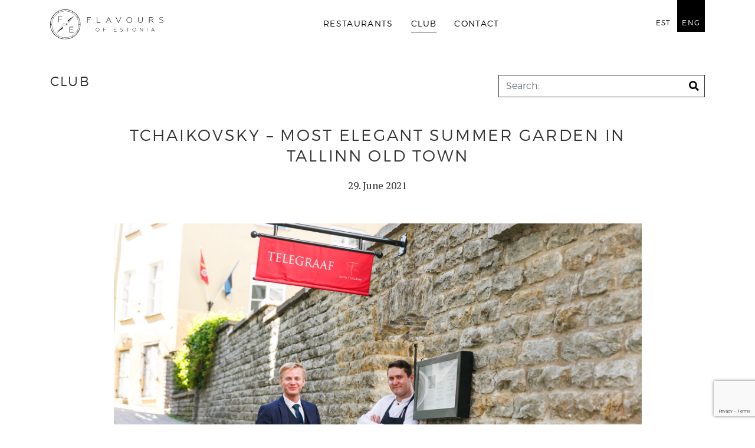

--- FILE ---
content_type: text/html; charset=UTF-8
request_url: https://flavoursofestonia.com/eng/klubi/tchaikovsky-most-elegant-summer-garden-in-tallinn-old-town/
body_size: 8185
content:
<!DOCTYPE html>
<!--[if lt IE 7 ]> <html lang="en-GB" class="ie6"> <![endif]-->
<!--[if IE 7 ]>    <html lang="en-GB" class="ie7"> <![endif]-->
<!--[if IE 8 ]>    <html lang="en-GB" class="ie8"> <![endif]-->
<!--[if IE 9 ]>    <html lang="en-GB" class="ie9"> <![endif]-->
<!--[if (gt IE 9)|!(IE)]><!--> <html lang="en-GB"> <!--<![endif]-->

<head>
<meta charset="UTF-8" />
<meta http-equiv="X-UA-Compatible" content="chrome=1">

<title>Tchaikovsky &#8211; most elegant summer garden in Tallinn Old Town | Flavours of Estonia</title>
	<meta name="description" content="">
	<meta name="author" content="">
	<!--  Mobile Viewport Fix -->
	<meta name="viewport" content="width=device-width, initial-scale=1.0">
    
	<!-- Place favicon.ico and apple-touch-icons in the images folder -->
	<link rel="shortcut icon" href="https://flavoursofestonia.com/wp-content/themes/FOE2023/images/favicon.ico">
	<link rel="apple-touch-icon" href="https://flavoursofestonia.com/wp-content/themes/FOE2023/images/apple-touch-icon.png"><!--60X60-->
	<link rel="apple-touch-icon" sizes="72x72" href="https://flavoursofestonia.com/wp-content/themes/FOE2023/images/apple-touch-icon-ipad.png"><!--72X72-->
	<link rel="apple-touch-icon" sizes="114x114" href="https://flavoursofestonia.com/wp-content/themes/FOE2023/images/apple-touch-icon-iphone4.png"><!--114X114-->
	<link rel="apple-touch-icon" sizes="144x144" href="https://flavoursofestonia.com/wp-content/themes/FOE2023/images/apple-touch-icon-ipad3.png">	<!--144X144-->	
	
	<link rel="profile" href="https://gmpg.org/xfn/11" />
    <link rel="stylesheet" href="https://flavoursofestonia.com/wp-content/themes/FOE2023/style.css?1700230470" type="text/css" media="screen, projection" />

		<link rel="pingback" href="https://flavoursofestonia.com/xmlrpc.php" />
	
        
	<script nomodule src="https://popups.blob.core.windows.net/webcomponents/rsvp-elements/1.0/rsvp.js"></script>
    <script type="module" src="https://popups.blob.core.windows.net/webcomponents/rsvp-elements/1.0/rsvp.esm.js"></script>
    
	<meta name='robots' content='max-image-preview:large' />
	<style>img:is([sizes="auto" i], [sizes^="auto," i]) { contain-intrinsic-size: 3000px 1500px }</style>
	<link rel="alternate" href="https://flavoursofestonia.com/klubi/tchaikovsky-koige-nooblim-suveaed-tallinna-vanalinnas/" hreflang="et" />
<link rel="alternate" href="https://flavoursofestonia.com/eng/klubi/tchaikovsky-most-elegant-summer-garden-in-tallinn-old-town/" hreflang="en" />
<link rel='dns-prefetch' href='//maps.googleapis.com' />
<link rel='dns-prefetch' href='//cdn.jsdelivr.net' />
<link rel='dns-prefetch' href='//js.stripe.com' />
<link rel='dns-prefetch' href='//www.google.com' />
<link rel='dns-prefetch' href='//ajax.googleapis.com' />
<link rel='dns-prefetch' href='//fonts.googleapis.com' />
<link rel="alternate" type="application/rss+xml" title="Flavours of Estonia &raquo; Feed" href="https://flavoursofestonia.com/eng/feed/" />
<link rel="alternate" type="application/rss+xml" title="Flavours of Estonia &raquo; Comments Feed" href="https://flavoursofestonia.com/eng/comments/feed/" />
 
    <meta property="og:title" content="Tchaikovsky &#8211; most elegant summer garden in Tallinn Old Town &bull; Flavours of Estonia"/>
    <meta property="og:description" content="Tchaikovsky's yard is more spacious and elegant this summer than ever before. Lunch or dinner amid plants and flowers surrounded by historic walls that provide shade from the sun, is something that cannot be experienced elsewhere. The "Summer Flavours" menu..."/>
    <meta property="og:type" content="article"/>
    <meta property="og:url" content="https://flavoursofestonia.com/eng/klubi/tchaikovsky-most-elegant-summer-garden-in-tallinn-old-town/"/>
    <meta property="og:site_name" content="Flavours of Estonia"/>
    <meta property="og:image" content="https://flavoursofestonia.com/wp-content/uploads/IMGM0140_websize_fotograaf.lauri_.laan_-1024x576.jpg"/>
    <meta property="og:image:width" content="640">
	<meta property="og:image:height" content="360">
 
<script type="text/javascript">
/* <![CDATA[ */
window._wpemojiSettings = {"baseUrl":"https:\/\/s.w.org\/images\/core\/emoji\/16.0.1\/72x72\/","ext":".png","svgUrl":"https:\/\/s.w.org\/images\/core\/emoji\/16.0.1\/svg\/","svgExt":".svg","source":{"concatemoji":"https:\/\/flavoursofestonia.com\/wp-includes\/js\/wp-emoji-release.min.js?ver=6.8.3"}};
/*! This file is auto-generated */
!function(s,n){var o,i,e;function c(e){try{var t={supportTests:e,timestamp:(new Date).valueOf()};sessionStorage.setItem(o,JSON.stringify(t))}catch(e){}}function p(e,t,n){e.clearRect(0,0,e.canvas.width,e.canvas.height),e.fillText(t,0,0);var t=new Uint32Array(e.getImageData(0,0,e.canvas.width,e.canvas.height).data),a=(e.clearRect(0,0,e.canvas.width,e.canvas.height),e.fillText(n,0,0),new Uint32Array(e.getImageData(0,0,e.canvas.width,e.canvas.height).data));return t.every(function(e,t){return e===a[t]})}function u(e,t){e.clearRect(0,0,e.canvas.width,e.canvas.height),e.fillText(t,0,0);for(var n=e.getImageData(16,16,1,1),a=0;a<n.data.length;a++)if(0!==n.data[a])return!1;return!0}function f(e,t,n,a){switch(t){case"flag":return n(e,"\ud83c\udff3\ufe0f\u200d\u26a7\ufe0f","\ud83c\udff3\ufe0f\u200b\u26a7\ufe0f")?!1:!n(e,"\ud83c\udde8\ud83c\uddf6","\ud83c\udde8\u200b\ud83c\uddf6")&&!n(e,"\ud83c\udff4\udb40\udc67\udb40\udc62\udb40\udc65\udb40\udc6e\udb40\udc67\udb40\udc7f","\ud83c\udff4\u200b\udb40\udc67\u200b\udb40\udc62\u200b\udb40\udc65\u200b\udb40\udc6e\u200b\udb40\udc67\u200b\udb40\udc7f");case"emoji":return!a(e,"\ud83e\udedf")}return!1}function g(e,t,n,a){var r="undefined"!=typeof WorkerGlobalScope&&self instanceof WorkerGlobalScope?new OffscreenCanvas(300,150):s.createElement("canvas"),o=r.getContext("2d",{willReadFrequently:!0}),i=(o.textBaseline="top",o.font="600 32px Arial",{});return e.forEach(function(e){i[e]=t(o,e,n,a)}),i}function t(e){var t=s.createElement("script");t.src=e,t.defer=!0,s.head.appendChild(t)}"undefined"!=typeof Promise&&(o="wpEmojiSettingsSupports",i=["flag","emoji"],n.supports={everything:!0,everythingExceptFlag:!0},e=new Promise(function(e){s.addEventListener("DOMContentLoaded",e,{once:!0})}),new Promise(function(t){var n=function(){try{var e=JSON.parse(sessionStorage.getItem(o));if("object"==typeof e&&"number"==typeof e.timestamp&&(new Date).valueOf()<e.timestamp+604800&&"object"==typeof e.supportTests)return e.supportTests}catch(e){}return null}();if(!n){if("undefined"!=typeof Worker&&"undefined"!=typeof OffscreenCanvas&&"undefined"!=typeof URL&&URL.createObjectURL&&"undefined"!=typeof Blob)try{var e="postMessage("+g.toString()+"("+[JSON.stringify(i),f.toString(),p.toString(),u.toString()].join(",")+"));",a=new Blob([e],{type:"text/javascript"}),r=new Worker(URL.createObjectURL(a),{name:"wpTestEmojiSupports"});return void(r.onmessage=function(e){c(n=e.data),r.terminate(),t(n)})}catch(e){}c(n=g(i,f,p,u))}t(n)}).then(function(e){for(var t in e)n.supports[t]=e[t],n.supports.everything=n.supports.everything&&n.supports[t],"flag"!==t&&(n.supports.everythingExceptFlag=n.supports.everythingExceptFlag&&n.supports[t]);n.supports.everythingExceptFlag=n.supports.everythingExceptFlag&&!n.supports.flag,n.DOMReady=!1,n.readyCallback=function(){n.DOMReady=!0}}).then(function(){return e}).then(function(){var e;n.supports.everything||(n.readyCallback(),(e=n.source||{}).concatemoji?t(e.concatemoji):e.wpemoji&&e.twemoji&&(t(e.twemoji),t(e.wpemoji)))}))}((window,document),window._wpemojiSettings);
/* ]]> */
</script>
<style id='wp-emoji-styles-inline-css' type='text/css'>

	img.wp-smiley, img.emoji {
		display: inline !important;
		border: none !important;
		box-shadow: none !important;
		height: 1em !important;
		width: 1em !important;
		margin: 0 0.07em !important;
		vertical-align: -0.1em !important;
		background: none !important;
		padding: 0 !important;
	}
</style>
<link rel='stylesheet' id='fonts-css' href='https://fonts.googleapis.com/css?family=PT+Serif%3A400%2C400i%2C700%2C700i&#038;subset=cyrillic&#038;ver=9' type='text/css' media='all' />
<link rel='stylesheet' id='foe-bs4-css' href='https://flavoursofestonia.com/wp-content/themes/FOE2023/css/bootstrap.min.css?ver=9' type='text/css' media='all' />
<link rel='stylesheet' id='foe-ui-css' href='https://flavoursofestonia.com/wp-content/themes/FOE2023/css/jquery-ui.min.css?ver=9' type='text/css' media='all' />
<link rel='stylesheet' id='foe-fancy-css' href='https://cdn.jsdelivr.net/npm/@fancyapps/ui/dist/fancybox.css?ver=9' type='text/css' media='all' />
<link rel='stylesheet' id='foe-bss-css' href='https://flavoursofestonia.com/wp-content/themes/FOE2023/css/bootstrap-select.min.css?ver=9' type='text/css' media='all' />
<link rel='stylesheet' id='foe-rsvp-css' href='https://flavoursofestonia.com/wp-content/themes/FOE2023/css/rsvp.css?ver=9' type='text/css' media='all' />
<link rel='stylesheet' id='foe2023-css' href='https://flavoursofestonia.com/wp-content/uploads/wp-less/FOE2023/css/foe-aa5da01247.css' type='text/css' media='all' />
<script type="text/javascript" src="https://flavoursofestonia.com/wp-content/themes/FOE2023/js/jquery-3.4.1.min.js?ver=9" id="foe-jquery341-js"></script>
<script type="text/javascript" src="https://flavoursofestonia.com/wp-content/themes/FOE2023/js/jquery-ui.min.js?ver=9" id="jui-js"></script>
<script type="text/javascript" src="https://maps.googleapis.com/maps/api/js?key=AIzaSyAeZNYuicJHYbYksrVWWq4pQx4IaS5tSVc&amp;ver=9" id="gmaps-js"></script>
<script type="text/javascript" src="https://flavoursofestonia.com/wp-content/themes/FOE2023/js/markerclusterer_compiled.js?ver=9" id="gmaps-clusterer-js"></script>
<script type="text/javascript" src="https://flavoursofestonia.com/wp-content/themes/FOE2023/js/jquery.validate.min.js?ver=9" id="validation-js"></script>
<script type="text/javascript" src="https://flavoursofestonia.com/wp-content/themes/FOE2023/js/popper.min.js?ver=9" id="p0p-js"></script>
<script type="text/javascript" src="https://flavoursofestonia.com/wp-content/themes/FOE2023/js/bootstrap.min.js?ver=9" id="bs4-js"></script>
<script type="text/javascript" src="https://flavoursofestonia.com/wp-content/themes/FOE2023/js/jquery-validate.bootstrap-tooltip.min.js?ver=9" id="bs-tooltip-js"></script>
<script type="text/javascript" src="https://cdn.jsdelivr.net/npm/@fancyapps/ui@4.0/dist/fancybox.umd.js?ver=9" id="fancy-js"></script>
<script type="text/javascript" src="https://flavoursofestonia.com/wp-content/themes/FOE2023/js/infiniteslidev2.min.js?ver=9" id="scrollorama-js"></script>
<script type="text/javascript" src="https://flavoursofestonia.com/wp-content/themes/FOE2023/js/bootstrap-select.min.js?ver=9" id="bss-js"></script>
<script type="text/javascript" src="https://js.stripe.com/v3/?ver=1" id="rsvp-pay-js"></script>
<script type="text/javascript" src="https://flavoursofestonia.com/wp-content/themes/FOE2023/js/isInViewport.min.js?ver=9" id="iivp-js"></script>
<script type="text/javascript" id="foee-js-extra">
/* <![CDATA[ */
var foe999 = {"ajaxurl":"https:\/\/flavoursofestonia.com\/wp-admin\/admin-ajax.php","foek":"6LcQseMZAAAAANXYjMjNdWCkbinvVUOK9babm97J","nonce":"3b1d02590a"};
/* ]]> */
</script>
<script type="text/javascript" src="https://flavoursofestonia.com/wp-content/themes/FOE2023/js/foe.js?ver=9" id="foee-js"></script>
<script type="text/javascript" src="https://ajax.googleapis.com/ajax/libs/jquery/1.7.2/jquery.min.js?ver=6.8.3" id="jquery-js"></script>
<link rel="https://api.w.org/" href="https://flavoursofestonia.com/wp-json/" /><link rel="EditURI" type="application/rsd+xml" title="RSD" href="https://flavoursofestonia.com/xmlrpc.php?rsd" />
<meta name="generator" content="WordPress 6.8.3" />
<link rel="canonical" href="https://flavoursofestonia.com/eng/klubi/tchaikovsky-most-elegant-summer-garden-in-tallinn-old-town/" />
<link rel='shortlink' href='https://flavoursofestonia.com/?p=13238' />
<link rel="alternate" title="oEmbed (JSON)" type="application/json+oembed" href="https://flavoursofestonia.com/wp-json/oembed/1.0/embed?url=https%3A%2F%2Fflavoursofestonia.com%2Feng%2Fklubi%2Ftchaikovsky-most-elegant-summer-garden-in-tallinn-old-town%2F" />
<link rel="alternate" title="oEmbed (XML)" type="text/xml+oembed" href="https://flavoursofestonia.com/wp-json/oembed/1.0/embed?url=https%3A%2F%2Fflavoursofestonia.com%2Feng%2Fklubi%2Ftchaikovsky-most-elegant-summer-garden-in-tallinn-old-town%2F&#038;format=xml" />
<style type="text/css">.recentcomments a{display:inline !important;padding:0 !important;margin:0 !important;}</style>    
<!-- app -->
    <meta name="viewport" content="initial-scale=1.0,width=device-width,user-scalable=yes" />	
    <meta name="mobile-web-app-capable" content="yes">
	<meta http-equiv="Content-Type" content="text/html; charset=utf-8">
	<!-- meta http-equiv="X-UA-Compatible" content="IE=Edge,chrome=IE8"/ -->   
 
        
        <!--[if lt IE 9]> 
        <script type="text/javascript" src="https://flavoursofestonia.com/wp-content/themes/FOE2023/js/html5shiv.js"></script>
        <script type="text/javascript" src="https://flavoursofestonia.com/wp-content/themes/FOE2023/js/respond.js"></script>
        <![endif]-->
        
             
    
	</head>
	
	<body class="wp-singular klubi-template-default single single-klubi postid-13238 wp-theme-FOE2023">
        <div class="contentWrapper">
            
        <!-- M0BILE -->

        <div class="overlay d-lg-none">
            <div class="wrapper" id="mobile-menu">
                    <ul id="menu-menu_eng" class="menu">
                    <li class="languages">


                    <a href="https://flavoursofestonia.com/klubi/tchaikovsky-koige-nooblim-suveaed-tallinna-vanalinnas/" style="text-transform: uppercase;">est</a> &bull; <a href="https://flavoursofestonia.com/eng/klubi/tchaikovsky-most-elegant-summer-garden-in-tallinn-old-town/" style="text-transform: uppercase;">eng</a>


                    </li> 
                   <li id="menu-item-9477" class="menu-item menu-item-type-custom menu-item-object-custom menu-item-9477"><a href="https://flavoursofestonia.com/eng/restaurant-guide/">Restaurants</a></li>
<li id="menu-item-13243" class="menu-item menu-item-type-post_type menu-item-object-klubi current-menu-item menu-item-13243"><a href="https://flavoursofestonia.com/eng/klubi/estonian-summer-flavours/">Club</a></li>
<li id="menu-item-15" class="menu-item menu-item-type-post_type menu-item-object-page menu-item-15"><a href="https://flavoursofestonia.com/eng/contact/">Contact</a></li>
   

                    </ul> 
            </div>
        </div>
    
   
<div id="nav-icon" class="d-block d-lg-none">
    <span></span>
    <span></span>
    <span></span>
</div>



<!-- 2. video banner -->

<div class="container-fluid" id="header">
	<div class="row">
	    
    	<div class="container content" id="menuBar">
        	<div class="row">
				
				<div class="col-12 d-flex justify-content-between">
            
            	<div>
                	<a href="https://flavoursofestonia.com"><img src="https://flavoursofestonia.com/wp-content/themes/FOE2023/gfx/logo-foe.svg" class="d-none d-sm-block" id="logo">
            		<img src="https://flavoursofestonia.com/wp-content/themes/FOE2023/gfx/logo-foe.svg" class="d-block d-sm-none" id="mobile-logo"></a>
                </div>
                
                
                
                <ul class="flex-grow-1 d-none d-lg-flex justify-content-center" id="topMenu">  
                
                
                
					<li class="menu-item menu-item-type-custom menu-item-object-custom menu-item-9477"><a href="https://flavoursofestonia.com/eng/restaurant-guide/">Restaurants</a></li>
<li class="menu-item menu-item-type-post_type menu-item-object-klubi current-menu-item menu-item-13243"><a href="https://flavoursofestonia.com/eng/klubi/estonian-summer-flavours/">Club</a></li>
<li class="menu-item menu-item-type-post_type menu-item-object-page menu-item-15"><a href="https://flavoursofestonia.com/eng/contact/">Contact</a></li>
                 
                                    
                
                </ul>
                <ul class="d-none d-lg-block" id="languages">  
                    	<li class="lang-item lang-item-6 lang-item-est lang-item-first"><a  lang="et" hreflang="et" href="https://flavoursofestonia.com/klubi/tchaikovsky-koige-nooblim-suveaed-tallinna-vanalinnas/">est</a></li>
	<li class="lang-item lang-item-2 lang-item-eng current-lang"><a  lang="en-GB" hreflang="en-GB" href="https://flavoursofestonia.com/eng/klubi/tchaikovsky-most-elegant-summer-garden-in-tallinn-old-town/">eng</a></li>
                    
                </ul>
                </div>
            
        	</div>
        </div>
    </div>
</div>

  
    
          
<!-- CONTENT -->    



<!-- articles -->

	




	<div class="container-fluid">
		<div class="row">

			<div class="container contentArea">
				<div class="row">

					<div class="col-sm-12 body">

						<div id="selektor"> 
							<div class="row"> 

								<div class="col-sm-8">
									<h1>Club</h1>
								</div>


								<div class="col-sm-4" id="searchWrap">
									<!-- search form -->    
									<form role="form" action="https://flavoursofestonia.com/eng/" id="searchform" method="get">
				<div class="form-group has-feedback" id="listFilter">
					<div class="input-group">
						<input type="text" class="form-control border-right-0 rounded-0" id="s" name="s" placeholder="Search:" value="" /> 
						
                        <span class="input-group-btn">
                            <button type="submit" class="btn btn-default btn-sm"> <i class="fas fa-search"></i></button>
                        </span>
                        
						<!--div class="input-group-append">
							<span class="input-group-text"><i class="fas fa-search"></i></span>  
						</div-->
					</div>
				</div>
			</form>								</div>


							</div>
						</div>



						<div class="main blogPost whitebg">

							 <div class="title"> 
								<div class="row"> 


								<div class="col col-12 col-lg-10 offset-lg-1 articleTitle">
									<h2>Tchaikovsky &#8211; most elegant summer garden in Tallinn Old Town</h2>

									<p class="date">29. June 2021</p>

								</div>



							</div>
						</div>


								<div class="col-sm-12 col-lg-10 offset-lg-1">
									<div class="">                    




							<p class="p1"><img fetchpriority="high" decoding="async" class="alignnone size-full wp-image-13109" src="https://flavoursofestonia.com/wp-content/uploads/IMGM0140_websize_fotograaf.lauri_.laan_.jpg" alt="" width="1920" height="1080" srcset="https://flavoursofestonia.com/wp-content/uploads/IMGM0140_websize_fotograaf.lauri_.laan_.jpg 1920w, https://flavoursofestonia.com/wp-content/uploads/IMGM0140_websize_fotograaf.lauri_.laan_-300x169.jpg 300w, https://flavoursofestonia.com/wp-content/uploads/IMGM0140_websize_fotograaf.lauri_.laan_-768x432.jpg 768w, https://flavoursofestonia.com/wp-content/uploads/IMGM0140_websize_fotograaf.lauri_.laan_-1024x576.jpg 1024w" sizes="(max-width: 1920px) 100vw, 1920px" /></p>
<p class="p1">
<p class="p1">Tchaikovsky&#8217;s yard is more spacious and elegant this summer than ever before. Lunch or dinner amid plants and flowers surrounded by historic walls that provide shade from the sun, is something that cannot be experienced elsewhere.</p>
<p class="p1">The &#8220;Summer Flavours&#8221; menu offers light seasonal dishes with oysters, asparagus and strawberries, accompanied by sparkling wine. In addition, exotic wines from Russia, Lebanon and Greece. Summer in the city without ever visiting Tchaikovsky&#8217;s garden would be bleak and flavourless. Don&#8217;t let that happen!</p>
<p>&nbsp;</p>
<p class="p1"><img decoding="async" class="alignnone size-full wp-image-13110" src="https://flavoursofestonia.com/wp-content/uploads/IMGM0022_websize_fotograaf.lauri_.laan_-1.jpg" alt="" width="1920" height="1080" srcset="https://flavoursofestonia.com/wp-content/uploads/IMGM0022_websize_fotograaf.lauri_.laan_-1.jpg 1920w, https://flavoursofestonia.com/wp-content/uploads/IMGM0022_websize_fotograaf.lauri_.laan_-1-300x169.jpg 300w, https://flavoursofestonia.com/wp-content/uploads/IMGM0022_websize_fotograaf.lauri_.laan_-1-768x432.jpg 768w, https://flavoursofestonia.com/wp-content/uploads/IMGM0022_websize_fotograaf.lauri_.laan_-1-1024x576.jpg 1024w" sizes="(max-width: 1920px) 100vw, 1920px" /></p>
<div id="gallery-2" class="gallery galleryid-13238 gallery-columns-2 gallery-size-full"><figure class="gallery-item">
			<div class="gallery-icon portrait">
				<a href="https://flavoursofestonia.com/wp-content/uploads/IMGM0035_websize_fotograaf.lauri_.laan_.jpg" data-fancybox="group"><img decoding="async" width="1280" height="1920" src="https://flavoursofestonia.com/wp-content/uploads/IMGM0035_websize_fotograaf.lauri_.laan_.jpg" class="attachment-full size-full" alt="" srcset="https://flavoursofestonia.com/wp-content/uploads/IMGM0035_websize_fotograaf.lauri_.laan_.jpg 1280w, https://flavoursofestonia.com/wp-content/uploads/IMGM0035_websize_fotograaf.lauri_.laan_-200x300.jpg 200w, https://flavoursofestonia.com/wp-content/uploads/IMGM0035_websize_fotograaf.lauri_.laan_-768x1152.jpg 768w, https://flavoursofestonia.com/wp-content/uploads/IMGM0035_websize_fotograaf.lauri_.laan_-683x1024.jpg 683w" sizes="(max-width: 1280px) 100vw, 1280px"></a>
			</div></figure><figure class="gallery-item">
			<div class="gallery-icon portrait">
				<a href="https://flavoursofestonia.com/wp-content/uploads/IMGM0050_websize_fotograaf.lauri_.laan_-1.jpg" data-fancybox="group"><img loading="lazy" decoding="async" width="1280" height="1920" src="https://flavoursofestonia.com/wp-content/uploads/IMGM0050_websize_fotograaf.lauri_.laan_-1.jpg" class="attachment-full size-full" alt="" srcset="https://flavoursofestonia.com/wp-content/uploads/IMGM0050_websize_fotograaf.lauri_.laan_-1.jpg 1280w, https://flavoursofestonia.com/wp-content/uploads/IMGM0050_websize_fotograaf.lauri_.laan_-1-200x300.jpg 200w, https://flavoursofestonia.com/wp-content/uploads/IMGM0050_websize_fotograaf.lauri_.laan_-1-768x1152.jpg 768w, https://flavoursofestonia.com/wp-content/uploads/IMGM0050_websize_fotograaf.lauri_.laan_-1-683x1024.jpg 683w" sizes="auto, (max-width: 1280px) 100vw, 1280px"></a>
			</div></figure>
		</div>

<div id="gallery-4" class="gallery galleryid-13238 gallery-columns-2 gallery-size-full"><figure class="gallery-item">
			<div class="gallery-icon portrait">
				<a href="https://flavoursofestonia.com/wp-content/uploads/IMGM9982_websize_fotograaf.lauri_.laan_.jpg" data-fancybox="group"><img loading="lazy" decoding="async" width="1280" height="1920" src="https://flavoursofestonia.com/wp-content/uploads/IMGM9982_websize_fotograaf.lauri_.laan_.jpg" class="attachment-full size-full" alt="" srcset="https://flavoursofestonia.com/wp-content/uploads/IMGM9982_websize_fotograaf.lauri_.laan_.jpg 1280w, https://flavoursofestonia.com/wp-content/uploads/IMGM9982_websize_fotograaf.lauri_.laan_-200x300.jpg 200w, https://flavoursofestonia.com/wp-content/uploads/IMGM9982_websize_fotograaf.lauri_.laan_-768x1152.jpg 768w, https://flavoursofestonia.com/wp-content/uploads/IMGM9982_websize_fotograaf.lauri_.laan_-683x1024.jpg 683w" sizes="auto, (max-width: 1280px) 100vw, 1280px"></a>
			</div></figure><figure class="gallery-item">
			<div class="gallery-icon portrait">
				<a href="https://flavoursofestonia.com/wp-content/uploads/%E2%80%9CSuvine-maitsera%CC%88nnak%E2%80%9D-Tchaikovsky.jpg" data-fancybox="group"><img loading="lazy" decoding="async" width="1191" height="1684" src="https://flavoursofestonia.com/wp-content/uploads/%E2%80%9CSuvine-maitsera%CC%88nnak%E2%80%9D-Tchaikovsky.jpg" class="attachment-full size-full" alt="" srcset="https://flavoursofestonia.com/wp-content/uploads/&ldquo;Suvine-maitsera&#776;nnak&rdquo;-Tchaikovsky.jpg 1191w, https://flavoursofestonia.com/wp-content/uploads/&ldquo;Suvine-maitsera&#776;nnak&rdquo;-Tchaikovsky-212x300.jpg 212w, https://flavoursofestonia.com/wp-content/uploads/&ldquo;Suvine-maitsera&#776;nnak&rdquo;-Tchaikovsky-768x1086.jpg 768w, https://flavoursofestonia.com/wp-content/uploads/&ldquo;Suvine-maitsera&#776;nnak&rdquo;-Tchaikovsky-724x1024.jpg 724w" sizes="auto, (max-width: 1191px) 100vw, 1191px"></a>
			</div></figure>
		</div>

<p class="p1"><img loading="lazy" decoding="async" class="alignnone size-full wp-image-13115" src="https://flavoursofestonia.com/wp-content/uploads/IMGM9979_websize_fotograaf.lauri_.laan_.jpg" alt="" width="1920" height="1080" srcset="https://flavoursofestonia.com/wp-content/uploads/IMGM9979_websize_fotograaf.lauri_.laan_.jpg 1920w, https://flavoursofestonia.com/wp-content/uploads/IMGM9979_websize_fotograaf.lauri_.laan_-300x169.jpg 300w, https://flavoursofestonia.com/wp-content/uploads/IMGM9979_websize_fotograaf.lauri_.laan_-768x432.jpg 768w, https://flavoursofestonia.com/wp-content/uploads/IMGM9979_websize_fotograaf.lauri_.laan_-1024x576.jpg 1024w" sizes="auto, (max-width: 1920px) 100vw, 1920px" /></p>
														


								</div>                    
							</div>
						</div>
						
						
				  </div>




				</div>
			</div>
		</div>
	</div>   
	
	
	<!-- additional stuff -->
	
		<div class="container-fluid additional">
		<div class="container">
			<div class="row">
				<div class="col col-12">
					<h3>More</h3>
				</div>
			</div>
			<div class="row">
											<div class="col col-12 col-sm-4 leadBox">

																		<div class="photo" style="background-image: url('https://flavoursofestonia.com/wp-content/uploads/IMGM2147_websize_fotograaf.lauri_.laan_-1024x576.jpg')"></div>


									<h3>Flavours of Estonian Winter</h3>

									<div class="txt">Winter is a wonderful time in Nordic cuisine. All the fresh produce that was stockpiled during autumn is starting to run low. Turning what is left into superb dishes puts the chef’s skills to a test. Estonian chefs are becoming more and more renowned. Estonia...</div>

									<a href="https://flavoursofestonia.com/eng/klubi/flavours-of-estonian-winter/" class="hollowbutton">Read more <i class="fas fa-long-arrow-alt-right"></i></a>


							</div>
													<div class="col col-12 col-sm-4 leadBox">

																		<div class="photo" style="background-image: url('https://flavoursofestonia.com/wp-content/uploads/IMGM6601_websize_fotograaf.lauri_.laan_-3-1024x683.jpg')"></div>


									<h3>Estonian Summer Flavours</h3>

									<div class="txt">Summer is the most beautiful time in Nordic cuisine. The first summer days gingerly offer the first fresh produce. Later in the season, everything fresh is in abundance. No other season offers such a variety of tasty and healthy options. This summer is special. Awakening...</div>

									<a href="https://flavoursofestonia.com/eng/klubi/estonian-summer-flavours/" class="hollowbutton">Read more <i class="fas fa-long-arrow-alt-right"></i></a>


							</div>
													<div class="col col-12 col-sm-4 leadBox">

																		<div class="photo" style="background-image: url('https://flavoursofestonia.com/wp-content/uploads/Lore-1-1024x683.jpg')"></div>


									<h3>A gourmet holiday in Estonia</h3>

									<div class="txt">Falstaff recommends 10 carefully selected hotels in Estonia for a gourmet holiday now, as spring in Estonia offers the best value for money in hospitality. See their offers here.   Until now, March and April have not been considered a good time to visit Estonia....</div>

									<a href="https://flavoursofestonia.com/eng/klubi/a-gourmet-holiday-in-estonia/" class="hollowbutton">Read more <i class="fas fa-long-arrow-alt-right"></i></a>


							</div>
									</div>
		</div>
	</div>
	
	
		
		
	

</div>
    
    
    
    
    
    
    
    
    
    
    
    

		







































		<!-- #primary -->

























<!-- RSVP -->

    
    <!--div class="modal fade rsvp_modal" tabindex="-1" role="dialog" id="rsvp">
      <div class="modal-dialog" role="document">
        <div class="modal-content">
          
          <div class="modal-body">
                    
    
          </div>
        </div>
      </div>
    </div-->
    
<script>var returnPop = false</script>
</div>

<!-- FOOTER -->
<div class="container-fluid" id="footer">
	<div class="row">
    
        <div class="container">
            <div class="row">
            
            	<div class="col d-none d-sm-none d-md-block col-md-3 col-lg-3" id="logo-footer">
            		<img src="https://flavoursofestonia.com/wp-content/themes/FOE2023/gfx/logo-foe-w.svg" class="img-responsive">
                </div>
                
                <div class="col col-12 col-sm-4 col-md-3 col-lg-3" id="contact">   
                          
                    <img src="https://flavoursofestonia.com/wp-content/themes/FOE2023/gfx/logo-foe-w.svg" class="img-responsive d-block d-sm-block d-md-none">                                                     
                    <!-- FOOTER CONTACT WIDGET -->                        
                                            <div id="primary-sidebar" class="primary-sidebar widget-area" role="complementary">
                            <p>			<div class="textwidget"><p><strong>Havera OÜ</strong><br />
Pärtli tee 24, 76907, Suurupi, Harju maakond<br />
Reg. nr. 10002371<br />
KMKR nr. EE100254471<br />
<a href="https://flavoursofestonia.com/eng/privacy-policy-2/">Privacy policy</a></p>
</div>
		</p>                        </div><!-- #primary-sidebar -->
                      
                    <!-- / FOOTER CONTACT WIDGET -->          

            	</div>
                
                <div class="col col-12  col-sm-5 col-md-4 col-lg-4 optin" id="optin">  
                
                
                	<!-- ERROR -->
                	<div class="alert error">
                    	Sorry, subscription failed.                    </div>
                
                	<!-- SUCCESS -->
                	<div class="alert success">
                    	Thanks! You're successfully added to our mailing list.                    </div>
					
					




			<form class="container-fluid smly" id="optin_footer" action="https://flavoursofestonia.com/wp-admin/admin-post.php" method="post" novalidate="novalidate">
				<h3>Subscribe to newsletter</h3> 

				<p class="alert success">Thanks! You're successfully added to our mailing list.</p>
				<p class="alert error">Sorry, subscription failed.</p>

				<input type="hidden" name="lang" value="en_GB">
				<input type="hidden" name="action" value="smly">
				<input type="hidden" id="nonce" name="nonce" value="a63090da42">

				<div class="row">
					<div class="form-group col col-12 col-sm-12 col-lg-6">
						<input type="text" tabindex="5" name="fname" id="fname" title="Please enter Your first name!" class="form-control input-sm valid" size="4" placeholder="First name:" aria-required="true" aria-invalid="false">
					</div>

					<div class="form-group col col-12 col-sm-12 col-lg-6">
						<input type="text" tabindex="6" name="lname" id="lname" title="Please enter Your last name!" class="form-control input-sm valid" size="4" placeholder="Last name:" aria-required="true" aria-invalid="false">
					</div>
				</div>

				<div class="row">
					<div class="form-group col col-12 col-sm-12" id="emailWrap">
						<input type="text" tabindex="7" name="email" id="email" title="Please enter Your correct e-mail!" class="form-control input-sm valid" size="4" placeholder="Your e-mail:" aria-required="true" aria-invalid="false">
					</div>
					<div class="form-group col-sm-12">
						<input type="submit" tabindex="8" name="send" id="send" class="form-control input-sm" size="4" value="Send">
					</div>
				</div>
                <input type="hidden" name="recaptcha_response" class="recaptchaResponse">
			</form> 

                    
                    
                    
                     <!-- FOOTER OPTIN WIDGET -->                        
                                          
                    <!-- / FOOTER OPTIN WIDGET -->     
                    
                    
                
            		<!--form class="container-fluid" id="smaily" name="smaily">
            		<form class="container-fluid" id="smaily" name="chimp">
	                <h3>Subscribe to newsletter</h3> 
                    <div class="row">
                        <div class="form-group col-sm-12">
                            <input type="text" tabindex="1" name="fname" id="fname" title="Please enter Your first name!" class="form-control input-sm valid" size="4" placeholder="First name:" aria-required="true" aria-invalid="false">
                        </div>
                    </div>
                    
                    <div class="row">
                        <div class="form-group col-sm-12">
                            <input type="text" tabindex="1" name="lname" id="lname" title="Please enter Your last name!" class="form-control input-sm valid" size="4" placeholder="Last name:" aria-required="true" aria-invalid="false">
                        </div>
                    </div> 
                       
                    <div class="row">
                        <div class="form-group col-sm-8" id="emailWrap">
                            <input type="text" tabindex="1" name="email" id="email" title="Please enter Your correct e-mail!" class="form-control input-sm valid" size="4" placeholder="Your e-mail:" aria-required="true" aria-invalid="false">
                        </div>
                        <div class="form-group col-sm-4">
                            <input type="submit" name="send" id="send" type="submit" class="form-control input-sm" size="4" value="Send">
                        </div>
                    </div>
                    
					</form-->
            	</div>
                
                
                <div class="col col-12 col-sm-3 col-md-2 d-flex d-flex justify-content-end" id="socialbox">  
                    <div>
                        <h3>Follow us</h3> 
                        <ul>
                            <li><a href="https://www.facebook.com/eestimaitsed/" target="_blank"><i class="fab fa-facebook-square"></i></a></li>
                            <li><a href="https://www.instagram.com/flavoursofestonia/" target="_blank"><i class="fab fa-instagram"></i></a></li>
                        </ul>
                    </div>
                
                <!--
                
              	<h3>Follow us:</h3> 
              	<div class="fb-page" data-href="https://www.facebook.com/eestimaitsed/" data-small-header="true" data-adapt-container-width="true" data-hide-cover="false" data-show-facepile="false"><blockquote cite="https://www.facebook.com/eestimaitsed/" class="fb-xfbml-parse-ignore"><a href="https://www.facebook.com/eestimaitsed/">Eesti Maitsed Täna</a></blockquote></div>
              
              
              -->
              
                </div>
            
            </div>
        </div>
    </div>
</div>


	

<script type="speculationrules">
{"prefetch":[{"source":"document","where":{"and":[{"href_matches":"\/*"},{"not":{"href_matches":["\/wp-*.php","\/wp-admin\/*","\/wp-content\/uploads\/*","\/wp-content\/*","\/wp-content\/plugins\/*","\/wp-content\/themes\/FOE2023\/*","\/*\\?(.+)"]}},{"not":{"selector_matches":"a[rel~=\"nofollow\"]"}},{"not":{"selector_matches":".no-prefetch, .no-prefetch a"}}]},"eagerness":"conservative"}]}
</script>
<script type="text/javascript" src="https://flavoursofestonia.com/wp-includes/js/comment-reply.min.js?ver=6.8.3" id="comment-reply-js" async="async" data-wp-strategy="async"></script>
<script type="text/javascript" src="https://www.google.com/recaptcha/api.js?render=6LcQseMZAAAAANXYjMjNdWCkbinvVUOK9babm97J&amp;hl=en_GB&amp;ver=3.0.0" id="js-recap-js"></script>


</body>
</html>

--- FILE ---
content_type: text/html; charset=utf-8
request_url: https://www.google.com/recaptcha/api2/anchor?ar=1&k=6LcQseMZAAAAANXYjMjNdWCkbinvVUOK9babm97J&co=aHR0cHM6Ly9mbGF2b3Vyc29mZXN0b25pYS5jb206NDQz&hl=en-GB&v=9TiwnJFHeuIw_s0wSd3fiKfN&size=invisible&anchor-ms=20000&execute-ms=30000&cb=jzl9knhtwcwh
body_size: 48360
content:
<!DOCTYPE HTML><html dir="ltr" lang="en-GB"><head><meta http-equiv="Content-Type" content="text/html; charset=UTF-8">
<meta http-equiv="X-UA-Compatible" content="IE=edge">
<title>reCAPTCHA</title>
<style type="text/css">
/* cyrillic-ext */
@font-face {
  font-family: 'Roboto';
  font-style: normal;
  font-weight: 400;
  font-stretch: 100%;
  src: url(//fonts.gstatic.com/s/roboto/v48/KFO7CnqEu92Fr1ME7kSn66aGLdTylUAMa3GUBHMdazTgWw.woff2) format('woff2');
  unicode-range: U+0460-052F, U+1C80-1C8A, U+20B4, U+2DE0-2DFF, U+A640-A69F, U+FE2E-FE2F;
}
/* cyrillic */
@font-face {
  font-family: 'Roboto';
  font-style: normal;
  font-weight: 400;
  font-stretch: 100%;
  src: url(//fonts.gstatic.com/s/roboto/v48/KFO7CnqEu92Fr1ME7kSn66aGLdTylUAMa3iUBHMdazTgWw.woff2) format('woff2');
  unicode-range: U+0301, U+0400-045F, U+0490-0491, U+04B0-04B1, U+2116;
}
/* greek-ext */
@font-face {
  font-family: 'Roboto';
  font-style: normal;
  font-weight: 400;
  font-stretch: 100%;
  src: url(//fonts.gstatic.com/s/roboto/v48/KFO7CnqEu92Fr1ME7kSn66aGLdTylUAMa3CUBHMdazTgWw.woff2) format('woff2');
  unicode-range: U+1F00-1FFF;
}
/* greek */
@font-face {
  font-family: 'Roboto';
  font-style: normal;
  font-weight: 400;
  font-stretch: 100%;
  src: url(//fonts.gstatic.com/s/roboto/v48/KFO7CnqEu92Fr1ME7kSn66aGLdTylUAMa3-UBHMdazTgWw.woff2) format('woff2');
  unicode-range: U+0370-0377, U+037A-037F, U+0384-038A, U+038C, U+038E-03A1, U+03A3-03FF;
}
/* math */
@font-face {
  font-family: 'Roboto';
  font-style: normal;
  font-weight: 400;
  font-stretch: 100%;
  src: url(//fonts.gstatic.com/s/roboto/v48/KFO7CnqEu92Fr1ME7kSn66aGLdTylUAMawCUBHMdazTgWw.woff2) format('woff2');
  unicode-range: U+0302-0303, U+0305, U+0307-0308, U+0310, U+0312, U+0315, U+031A, U+0326-0327, U+032C, U+032F-0330, U+0332-0333, U+0338, U+033A, U+0346, U+034D, U+0391-03A1, U+03A3-03A9, U+03B1-03C9, U+03D1, U+03D5-03D6, U+03F0-03F1, U+03F4-03F5, U+2016-2017, U+2034-2038, U+203C, U+2040, U+2043, U+2047, U+2050, U+2057, U+205F, U+2070-2071, U+2074-208E, U+2090-209C, U+20D0-20DC, U+20E1, U+20E5-20EF, U+2100-2112, U+2114-2115, U+2117-2121, U+2123-214F, U+2190, U+2192, U+2194-21AE, U+21B0-21E5, U+21F1-21F2, U+21F4-2211, U+2213-2214, U+2216-22FF, U+2308-230B, U+2310, U+2319, U+231C-2321, U+2336-237A, U+237C, U+2395, U+239B-23B7, U+23D0, U+23DC-23E1, U+2474-2475, U+25AF, U+25B3, U+25B7, U+25BD, U+25C1, U+25CA, U+25CC, U+25FB, U+266D-266F, U+27C0-27FF, U+2900-2AFF, U+2B0E-2B11, U+2B30-2B4C, U+2BFE, U+3030, U+FF5B, U+FF5D, U+1D400-1D7FF, U+1EE00-1EEFF;
}
/* symbols */
@font-face {
  font-family: 'Roboto';
  font-style: normal;
  font-weight: 400;
  font-stretch: 100%;
  src: url(//fonts.gstatic.com/s/roboto/v48/KFO7CnqEu92Fr1ME7kSn66aGLdTylUAMaxKUBHMdazTgWw.woff2) format('woff2');
  unicode-range: U+0001-000C, U+000E-001F, U+007F-009F, U+20DD-20E0, U+20E2-20E4, U+2150-218F, U+2190, U+2192, U+2194-2199, U+21AF, U+21E6-21F0, U+21F3, U+2218-2219, U+2299, U+22C4-22C6, U+2300-243F, U+2440-244A, U+2460-24FF, U+25A0-27BF, U+2800-28FF, U+2921-2922, U+2981, U+29BF, U+29EB, U+2B00-2BFF, U+4DC0-4DFF, U+FFF9-FFFB, U+10140-1018E, U+10190-1019C, U+101A0, U+101D0-101FD, U+102E0-102FB, U+10E60-10E7E, U+1D2C0-1D2D3, U+1D2E0-1D37F, U+1F000-1F0FF, U+1F100-1F1AD, U+1F1E6-1F1FF, U+1F30D-1F30F, U+1F315, U+1F31C, U+1F31E, U+1F320-1F32C, U+1F336, U+1F378, U+1F37D, U+1F382, U+1F393-1F39F, U+1F3A7-1F3A8, U+1F3AC-1F3AF, U+1F3C2, U+1F3C4-1F3C6, U+1F3CA-1F3CE, U+1F3D4-1F3E0, U+1F3ED, U+1F3F1-1F3F3, U+1F3F5-1F3F7, U+1F408, U+1F415, U+1F41F, U+1F426, U+1F43F, U+1F441-1F442, U+1F444, U+1F446-1F449, U+1F44C-1F44E, U+1F453, U+1F46A, U+1F47D, U+1F4A3, U+1F4B0, U+1F4B3, U+1F4B9, U+1F4BB, U+1F4BF, U+1F4C8-1F4CB, U+1F4D6, U+1F4DA, U+1F4DF, U+1F4E3-1F4E6, U+1F4EA-1F4ED, U+1F4F7, U+1F4F9-1F4FB, U+1F4FD-1F4FE, U+1F503, U+1F507-1F50B, U+1F50D, U+1F512-1F513, U+1F53E-1F54A, U+1F54F-1F5FA, U+1F610, U+1F650-1F67F, U+1F687, U+1F68D, U+1F691, U+1F694, U+1F698, U+1F6AD, U+1F6B2, U+1F6B9-1F6BA, U+1F6BC, U+1F6C6-1F6CF, U+1F6D3-1F6D7, U+1F6E0-1F6EA, U+1F6F0-1F6F3, U+1F6F7-1F6FC, U+1F700-1F7FF, U+1F800-1F80B, U+1F810-1F847, U+1F850-1F859, U+1F860-1F887, U+1F890-1F8AD, U+1F8B0-1F8BB, U+1F8C0-1F8C1, U+1F900-1F90B, U+1F93B, U+1F946, U+1F984, U+1F996, U+1F9E9, U+1FA00-1FA6F, U+1FA70-1FA7C, U+1FA80-1FA89, U+1FA8F-1FAC6, U+1FACE-1FADC, U+1FADF-1FAE9, U+1FAF0-1FAF8, U+1FB00-1FBFF;
}
/* vietnamese */
@font-face {
  font-family: 'Roboto';
  font-style: normal;
  font-weight: 400;
  font-stretch: 100%;
  src: url(//fonts.gstatic.com/s/roboto/v48/KFO7CnqEu92Fr1ME7kSn66aGLdTylUAMa3OUBHMdazTgWw.woff2) format('woff2');
  unicode-range: U+0102-0103, U+0110-0111, U+0128-0129, U+0168-0169, U+01A0-01A1, U+01AF-01B0, U+0300-0301, U+0303-0304, U+0308-0309, U+0323, U+0329, U+1EA0-1EF9, U+20AB;
}
/* latin-ext */
@font-face {
  font-family: 'Roboto';
  font-style: normal;
  font-weight: 400;
  font-stretch: 100%;
  src: url(//fonts.gstatic.com/s/roboto/v48/KFO7CnqEu92Fr1ME7kSn66aGLdTylUAMa3KUBHMdazTgWw.woff2) format('woff2');
  unicode-range: U+0100-02BA, U+02BD-02C5, U+02C7-02CC, U+02CE-02D7, U+02DD-02FF, U+0304, U+0308, U+0329, U+1D00-1DBF, U+1E00-1E9F, U+1EF2-1EFF, U+2020, U+20A0-20AB, U+20AD-20C0, U+2113, U+2C60-2C7F, U+A720-A7FF;
}
/* latin */
@font-face {
  font-family: 'Roboto';
  font-style: normal;
  font-weight: 400;
  font-stretch: 100%;
  src: url(//fonts.gstatic.com/s/roboto/v48/KFO7CnqEu92Fr1ME7kSn66aGLdTylUAMa3yUBHMdazQ.woff2) format('woff2');
  unicode-range: U+0000-00FF, U+0131, U+0152-0153, U+02BB-02BC, U+02C6, U+02DA, U+02DC, U+0304, U+0308, U+0329, U+2000-206F, U+20AC, U+2122, U+2191, U+2193, U+2212, U+2215, U+FEFF, U+FFFD;
}
/* cyrillic-ext */
@font-face {
  font-family: 'Roboto';
  font-style: normal;
  font-weight: 500;
  font-stretch: 100%;
  src: url(//fonts.gstatic.com/s/roboto/v48/KFO7CnqEu92Fr1ME7kSn66aGLdTylUAMa3GUBHMdazTgWw.woff2) format('woff2');
  unicode-range: U+0460-052F, U+1C80-1C8A, U+20B4, U+2DE0-2DFF, U+A640-A69F, U+FE2E-FE2F;
}
/* cyrillic */
@font-face {
  font-family: 'Roboto';
  font-style: normal;
  font-weight: 500;
  font-stretch: 100%;
  src: url(//fonts.gstatic.com/s/roboto/v48/KFO7CnqEu92Fr1ME7kSn66aGLdTylUAMa3iUBHMdazTgWw.woff2) format('woff2');
  unicode-range: U+0301, U+0400-045F, U+0490-0491, U+04B0-04B1, U+2116;
}
/* greek-ext */
@font-face {
  font-family: 'Roboto';
  font-style: normal;
  font-weight: 500;
  font-stretch: 100%;
  src: url(//fonts.gstatic.com/s/roboto/v48/KFO7CnqEu92Fr1ME7kSn66aGLdTylUAMa3CUBHMdazTgWw.woff2) format('woff2');
  unicode-range: U+1F00-1FFF;
}
/* greek */
@font-face {
  font-family: 'Roboto';
  font-style: normal;
  font-weight: 500;
  font-stretch: 100%;
  src: url(//fonts.gstatic.com/s/roboto/v48/KFO7CnqEu92Fr1ME7kSn66aGLdTylUAMa3-UBHMdazTgWw.woff2) format('woff2');
  unicode-range: U+0370-0377, U+037A-037F, U+0384-038A, U+038C, U+038E-03A1, U+03A3-03FF;
}
/* math */
@font-face {
  font-family: 'Roboto';
  font-style: normal;
  font-weight: 500;
  font-stretch: 100%;
  src: url(//fonts.gstatic.com/s/roboto/v48/KFO7CnqEu92Fr1ME7kSn66aGLdTylUAMawCUBHMdazTgWw.woff2) format('woff2');
  unicode-range: U+0302-0303, U+0305, U+0307-0308, U+0310, U+0312, U+0315, U+031A, U+0326-0327, U+032C, U+032F-0330, U+0332-0333, U+0338, U+033A, U+0346, U+034D, U+0391-03A1, U+03A3-03A9, U+03B1-03C9, U+03D1, U+03D5-03D6, U+03F0-03F1, U+03F4-03F5, U+2016-2017, U+2034-2038, U+203C, U+2040, U+2043, U+2047, U+2050, U+2057, U+205F, U+2070-2071, U+2074-208E, U+2090-209C, U+20D0-20DC, U+20E1, U+20E5-20EF, U+2100-2112, U+2114-2115, U+2117-2121, U+2123-214F, U+2190, U+2192, U+2194-21AE, U+21B0-21E5, U+21F1-21F2, U+21F4-2211, U+2213-2214, U+2216-22FF, U+2308-230B, U+2310, U+2319, U+231C-2321, U+2336-237A, U+237C, U+2395, U+239B-23B7, U+23D0, U+23DC-23E1, U+2474-2475, U+25AF, U+25B3, U+25B7, U+25BD, U+25C1, U+25CA, U+25CC, U+25FB, U+266D-266F, U+27C0-27FF, U+2900-2AFF, U+2B0E-2B11, U+2B30-2B4C, U+2BFE, U+3030, U+FF5B, U+FF5D, U+1D400-1D7FF, U+1EE00-1EEFF;
}
/* symbols */
@font-face {
  font-family: 'Roboto';
  font-style: normal;
  font-weight: 500;
  font-stretch: 100%;
  src: url(//fonts.gstatic.com/s/roboto/v48/KFO7CnqEu92Fr1ME7kSn66aGLdTylUAMaxKUBHMdazTgWw.woff2) format('woff2');
  unicode-range: U+0001-000C, U+000E-001F, U+007F-009F, U+20DD-20E0, U+20E2-20E4, U+2150-218F, U+2190, U+2192, U+2194-2199, U+21AF, U+21E6-21F0, U+21F3, U+2218-2219, U+2299, U+22C4-22C6, U+2300-243F, U+2440-244A, U+2460-24FF, U+25A0-27BF, U+2800-28FF, U+2921-2922, U+2981, U+29BF, U+29EB, U+2B00-2BFF, U+4DC0-4DFF, U+FFF9-FFFB, U+10140-1018E, U+10190-1019C, U+101A0, U+101D0-101FD, U+102E0-102FB, U+10E60-10E7E, U+1D2C0-1D2D3, U+1D2E0-1D37F, U+1F000-1F0FF, U+1F100-1F1AD, U+1F1E6-1F1FF, U+1F30D-1F30F, U+1F315, U+1F31C, U+1F31E, U+1F320-1F32C, U+1F336, U+1F378, U+1F37D, U+1F382, U+1F393-1F39F, U+1F3A7-1F3A8, U+1F3AC-1F3AF, U+1F3C2, U+1F3C4-1F3C6, U+1F3CA-1F3CE, U+1F3D4-1F3E0, U+1F3ED, U+1F3F1-1F3F3, U+1F3F5-1F3F7, U+1F408, U+1F415, U+1F41F, U+1F426, U+1F43F, U+1F441-1F442, U+1F444, U+1F446-1F449, U+1F44C-1F44E, U+1F453, U+1F46A, U+1F47D, U+1F4A3, U+1F4B0, U+1F4B3, U+1F4B9, U+1F4BB, U+1F4BF, U+1F4C8-1F4CB, U+1F4D6, U+1F4DA, U+1F4DF, U+1F4E3-1F4E6, U+1F4EA-1F4ED, U+1F4F7, U+1F4F9-1F4FB, U+1F4FD-1F4FE, U+1F503, U+1F507-1F50B, U+1F50D, U+1F512-1F513, U+1F53E-1F54A, U+1F54F-1F5FA, U+1F610, U+1F650-1F67F, U+1F687, U+1F68D, U+1F691, U+1F694, U+1F698, U+1F6AD, U+1F6B2, U+1F6B9-1F6BA, U+1F6BC, U+1F6C6-1F6CF, U+1F6D3-1F6D7, U+1F6E0-1F6EA, U+1F6F0-1F6F3, U+1F6F7-1F6FC, U+1F700-1F7FF, U+1F800-1F80B, U+1F810-1F847, U+1F850-1F859, U+1F860-1F887, U+1F890-1F8AD, U+1F8B0-1F8BB, U+1F8C0-1F8C1, U+1F900-1F90B, U+1F93B, U+1F946, U+1F984, U+1F996, U+1F9E9, U+1FA00-1FA6F, U+1FA70-1FA7C, U+1FA80-1FA89, U+1FA8F-1FAC6, U+1FACE-1FADC, U+1FADF-1FAE9, U+1FAF0-1FAF8, U+1FB00-1FBFF;
}
/* vietnamese */
@font-face {
  font-family: 'Roboto';
  font-style: normal;
  font-weight: 500;
  font-stretch: 100%;
  src: url(//fonts.gstatic.com/s/roboto/v48/KFO7CnqEu92Fr1ME7kSn66aGLdTylUAMa3OUBHMdazTgWw.woff2) format('woff2');
  unicode-range: U+0102-0103, U+0110-0111, U+0128-0129, U+0168-0169, U+01A0-01A1, U+01AF-01B0, U+0300-0301, U+0303-0304, U+0308-0309, U+0323, U+0329, U+1EA0-1EF9, U+20AB;
}
/* latin-ext */
@font-face {
  font-family: 'Roboto';
  font-style: normal;
  font-weight: 500;
  font-stretch: 100%;
  src: url(//fonts.gstatic.com/s/roboto/v48/KFO7CnqEu92Fr1ME7kSn66aGLdTylUAMa3KUBHMdazTgWw.woff2) format('woff2');
  unicode-range: U+0100-02BA, U+02BD-02C5, U+02C7-02CC, U+02CE-02D7, U+02DD-02FF, U+0304, U+0308, U+0329, U+1D00-1DBF, U+1E00-1E9F, U+1EF2-1EFF, U+2020, U+20A0-20AB, U+20AD-20C0, U+2113, U+2C60-2C7F, U+A720-A7FF;
}
/* latin */
@font-face {
  font-family: 'Roboto';
  font-style: normal;
  font-weight: 500;
  font-stretch: 100%;
  src: url(//fonts.gstatic.com/s/roboto/v48/KFO7CnqEu92Fr1ME7kSn66aGLdTylUAMa3yUBHMdazQ.woff2) format('woff2');
  unicode-range: U+0000-00FF, U+0131, U+0152-0153, U+02BB-02BC, U+02C6, U+02DA, U+02DC, U+0304, U+0308, U+0329, U+2000-206F, U+20AC, U+2122, U+2191, U+2193, U+2212, U+2215, U+FEFF, U+FFFD;
}
/* cyrillic-ext */
@font-face {
  font-family: 'Roboto';
  font-style: normal;
  font-weight: 900;
  font-stretch: 100%;
  src: url(//fonts.gstatic.com/s/roboto/v48/KFO7CnqEu92Fr1ME7kSn66aGLdTylUAMa3GUBHMdazTgWw.woff2) format('woff2');
  unicode-range: U+0460-052F, U+1C80-1C8A, U+20B4, U+2DE0-2DFF, U+A640-A69F, U+FE2E-FE2F;
}
/* cyrillic */
@font-face {
  font-family: 'Roboto';
  font-style: normal;
  font-weight: 900;
  font-stretch: 100%;
  src: url(//fonts.gstatic.com/s/roboto/v48/KFO7CnqEu92Fr1ME7kSn66aGLdTylUAMa3iUBHMdazTgWw.woff2) format('woff2');
  unicode-range: U+0301, U+0400-045F, U+0490-0491, U+04B0-04B1, U+2116;
}
/* greek-ext */
@font-face {
  font-family: 'Roboto';
  font-style: normal;
  font-weight: 900;
  font-stretch: 100%;
  src: url(//fonts.gstatic.com/s/roboto/v48/KFO7CnqEu92Fr1ME7kSn66aGLdTylUAMa3CUBHMdazTgWw.woff2) format('woff2');
  unicode-range: U+1F00-1FFF;
}
/* greek */
@font-face {
  font-family: 'Roboto';
  font-style: normal;
  font-weight: 900;
  font-stretch: 100%;
  src: url(//fonts.gstatic.com/s/roboto/v48/KFO7CnqEu92Fr1ME7kSn66aGLdTylUAMa3-UBHMdazTgWw.woff2) format('woff2');
  unicode-range: U+0370-0377, U+037A-037F, U+0384-038A, U+038C, U+038E-03A1, U+03A3-03FF;
}
/* math */
@font-face {
  font-family: 'Roboto';
  font-style: normal;
  font-weight: 900;
  font-stretch: 100%;
  src: url(//fonts.gstatic.com/s/roboto/v48/KFO7CnqEu92Fr1ME7kSn66aGLdTylUAMawCUBHMdazTgWw.woff2) format('woff2');
  unicode-range: U+0302-0303, U+0305, U+0307-0308, U+0310, U+0312, U+0315, U+031A, U+0326-0327, U+032C, U+032F-0330, U+0332-0333, U+0338, U+033A, U+0346, U+034D, U+0391-03A1, U+03A3-03A9, U+03B1-03C9, U+03D1, U+03D5-03D6, U+03F0-03F1, U+03F4-03F5, U+2016-2017, U+2034-2038, U+203C, U+2040, U+2043, U+2047, U+2050, U+2057, U+205F, U+2070-2071, U+2074-208E, U+2090-209C, U+20D0-20DC, U+20E1, U+20E5-20EF, U+2100-2112, U+2114-2115, U+2117-2121, U+2123-214F, U+2190, U+2192, U+2194-21AE, U+21B0-21E5, U+21F1-21F2, U+21F4-2211, U+2213-2214, U+2216-22FF, U+2308-230B, U+2310, U+2319, U+231C-2321, U+2336-237A, U+237C, U+2395, U+239B-23B7, U+23D0, U+23DC-23E1, U+2474-2475, U+25AF, U+25B3, U+25B7, U+25BD, U+25C1, U+25CA, U+25CC, U+25FB, U+266D-266F, U+27C0-27FF, U+2900-2AFF, U+2B0E-2B11, U+2B30-2B4C, U+2BFE, U+3030, U+FF5B, U+FF5D, U+1D400-1D7FF, U+1EE00-1EEFF;
}
/* symbols */
@font-face {
  font-family: 'Roboto';
  font-style: normal;
  font-weight: 900;
  font-stretch: 100%;
  src: url(//fonts.gstatic.com/s/roboto/v48/KFO7CnqEu92Fr1ME7kSn66aGLdTylUAMaxKUBHMdazTgWw.woff2) format('woff2');
  unicode-range: U+0001-000C, U+000E-001F, U+007F-009F, U+20DD-20E0, U+20E2-20E4, U+2150-218F, U+2190, U+2192, U+2194-2199, U+21AF, U+21E6-21F0, U+21F3, U+2218-2219, U+2299, U+22C4-22C6, U+2300-243F, U+2440-244A, U+2460-24FF, U+25A0-27BF, U+2800-28FF, U+2921-2922, U+2981, U+29BF, U+29EB, U+2B00-2BFF, U+4DC0-4DFF, U+FFF9-FFFB, U+10140-1018E, U+10190-1019C, U+101A0, U+101D0-101FD, U+102E0-102FB, U+10E60-10E7E, U+1D2C0-1D2D3, U+1D2E0-1D37F, U+1F000-1F0FF, U+1F100-1F1AD, U+1F1E6-1F1FF, U+1F30D-1F30F, U+1F315, U+1F31C, U+1F31E, U+1F320-1F32C, U+1F336, U+1F378, U+1F37D, U+1F382, U+1F393-1F39F, U+1F3A7-1F3A8, U+1F3AC-1F3AF, U+1F3C2, U+1F3C4-1F3C6, U+1F3CA-1F3CE, U+1F3D4-1F3E0, U+1F3ED, U+1F3F1-1F3F3, U+1F3F5-1F3F7, U+1F408, U+1F415, U+1F41F, U+1F426, U+1F43F, U+1F441-1F442, U+1F444, U+1F446-1F449, U+1F44C-1F44E, U+1F453, U+1F46A, U+1F47D, U+1F4A3, U+1F4B0, U+1F4B3, U+1F4B9, U+1F4BB, U+1F4BF, U+1F4C8-1F4CB, U+1F4D6, U+1F4DA, U+1F4DF, U+1F4E3-1F4E6, U+1F4EA-1F4ED, U+1F4F7, U+1F4F9-1F4FB, U+1F4FD-1F4FE, U+1F503, U+1F507-1F50B, U+1F50D, U+1F512-1F513, U+1F53E-1F54A, U+1F54F-1F5FA, U+1F610, U+1F650-1F67F, U+1F687, U+1F68D, U+1F691, U+1F694, U+1F698, U+1F6AD, U+1F6B2, U+1F6B9-1F6BA, U+1F6BC, U+1F6C6-1F6CF, U+1F6D3-1F6D7, U+1F6E0-1F6EA, U+1F6F0-1F6F3, U+1F6F7-1F6FC, U+1F700-1F7FF, U+1F800-1F80B, U+1F810-1F847, U+1F850-1F859, U+1F860-1F887, U+1F890-1F8AD, U+1F8B0-1F8BB, U+1F8C0-1F8C1, U+1F900-1F90B, U+1F93B, U+1F946, U+1F984, U+1F996, U+1F9E9, U+1FA00-1FA6F, U+1FA70-1FA7C, U+1FA80-1FA89, U+1FA8F-1FAC6, U+1FACE-1FADC, U+1FADF-1FAE9, U+1FAF0-1FAF8, U+1FB00-1FBFF;
}
/* vietnamese */
@font-face {
  font-family: 'Roboto';
  font-style: normal;
  font-weight: 900;
  font-stretch: 100%;
  src: url(//fonts.gstatic.com/s/roboto/v48/KFO7CnqEu92Fr1ME7kSn66aGLdTylUAMa3OUBHMdazTgWw.woff2) format('woff2');
  unicode-range: U+0102-0103, U+0110-0111, U+0128-0129, U+0168-0169, U+01A0-01A1, U+01AF-01B0, U+0300-0301, U+0303-0304, U+0308-0309, U+0323, U+0329, U+1EA0-1EF9, U+20AB;
}
/* latin-ext */
@font-face {
  font-family: 'Roboto';
  font-style: normal;
  font-weight: 900;
  font-stretch: 100%;
  src: url(//fonts.gstatic.com/s/roboto/v48/KFO7CnqEu92Fr1ME7kSn66aGLdTylUAMa3KUBHMdazTgWw.woff2) format('woff2');
  unicode-range: U+0100-02BA, U+02BD-02C5, U+02C7-02CC, U+02CE-02D7, U+02DD-02FF, U+0304, U+0308, U+0329, U+1D00-1DBF, U+1E00-1E9F, U+1EF2-1EFF, U+2020, U+20A0-20AB, U+20AD-20C0, U+2113, U+2C60-2C7F, U+A720-A7FF;
}
/* latin */
@font-face {
  font-family: 'Roboto';
  font-style: normal;
  font-weight: 900;
  font-stretch: 100%;
  src: url(//fonts.gstatic.com/s/roboto/v48/KFO7CnqEu92Fr1ME7kSn66aGLdTylUAMa3yUBHMdazQ.woff2) format('woff2');
  unicode-range: U+0000-00FF, U+0131, U+0152-0153, U+02BB-02BC, U+02C6, U+02DA, U+02DC, U+0304, U+0308, U+0329, U+2000-206F, U+20AC, U+2122, U+2191, U+2193, U+2212, U+2215, U+FEFF, U+FFFD;
}

</style>
<link rel="stylesheet" type="text/css" href="https://www.gstatic.com/recaptcha/releases/9TiwnJFHeuIw_s0wSd3fiKfN/styles__ltr.css">
<script nonce="CZ-m5wE83yUq_Ub1XM6Dnw" type="text/javascript">window['__recaptcha_api'] = 'https://www.google.com/recaptcha/api2/';</script>
<script type="text/javascript" src="https://www.gstatic.com/recaptcha/releases/9TiwnJFHeuIw_s0wSd3fiKfN/recaptcha__en_gb.js" nonce="CZ-m5wE83yUq_Ub1XM6Dnw">
      
    </script></head>
<body><div id="rc-anchor-alert" class="rc-anchor-alert"></div>
<input type="hidden" id="recaptcha-token" value="[base64]">
<script type="text/javascript" nonce="CZ-m5wE83yUq_Ub1XM6Dnw">
      recaptcha.anchor.Main.init("[\x22ainput\x22,[\x22bgdata\x22,\x22\x22,\[base64]/[base64]/[base64]/[base64]/cjw8ejpyPj4+eil9Y2F0Y2gobCl7dGhyb3cgbDt9fSxIPWZ1bmN0aW9uKHcsdCx6KXtpZih3PT0xOTR8fHc9PTIwOCl0LnZbd10/dC52W3ddLmNvbmNhdCh6KTp0LnZbd109b2Yoeix0KTtlbHNle2lmKHQuYkImJnchPTMxNylyZXR1cm47dz09NjZ8fHc9PTEyMnx8dz09NDcwfHx3PT00NHx8dz09NDE2fHx3PT0zOTd8fHc9PTQyMXx8dz09Njh8fHc9PTcwfHx3PT0xODQ/[base64]/[base64]/[base64]/bmV3IGRbVl0oSlswXSk6cD09Mj9uZXcgZFtWXShKWzBdLEpbMV0pOnA9PTM/bmV3IGRbVl0oSlswXSxKWzFdLEpbMl0pOnA9PTQ/[base64]/[base64]/[base64]/[base64]\x22,\[base64]\\u003d\x22,\x22wrlAw50XLCnDvn89aMKTwoErwpDDkiDCgjbDqRTCsMO/wpfCnsODXQ85S8O3w7DDoMOKw5HCu8OkFGLCjlnDo8OhZsKNw6BvwqHCk8OKwqpAw6BoeS0Hw5DCqMOOA8Orw7lYwoLDqGnClxvCnMOMw7HDrcORUcKCwrIFwpzCq8OwwoRuwoHDqBHDogjDolc8wrTCjmXCiCZiXsKXXsO1w7hTw43DlsOkXsKiBm5ZasOvw5jDtsO/w57Dj8K1w47Ci8OMAcKYRRjCtFDDhcOVwrLCp8O1w6rCmsKXA8Oyw5M3XkV/NVDDjsODKcOAwoxyw6YKw67DpsKOw6ctwo7DmcKVdsOUw4Bhw6AHC8OwYiTCu3/CvW9Xw6TCrcKpDCvCh2sJPmHCi8KKYsOpwr1Ew6PDncOjOiRdI8OZNkdsVsOsZEbDoixOw7vCs2dPwo7CihvCkRQFwrQmwqvDpcO2wrHClBMufsO0QcKbUTNFUgLDkA7ChMKWwovDpD1Ow7jDk8K8MMK7KcOGYcKdwqnCj1/DrMOaw49Rw4F3wpnCix/[base64]/wpbDjcOkKMKBw7vCosKZw6lGQnFSwrbCjybCvMKywrLCr8KtHMOOwqXCiDFqw5DClWgAwpfCtHQxwqEJwrnDhnESwosnw43CssODZTHDmUDCnSHCpykEw7LDrmPDvhTDo0fCp8K9w6zCiUYbUcOvwo/[base64]/DgkjDuMOcZhrCixtpwogKw4TCgsKQIkl+woUww7HCuE/ClU/DmjzDhsO/fSrCq3UQEEszw4pLw6TCmcOJUUFCw6AZY0wESm8LPxXDusK+wpHDmwHDs2trAwtnwoHDo3HDkSjCg8K0L2HDnsKROyPCgMKSHjIEXx5OKEx/[base64]/[base64]/CqCMhwoVASMKtKFbDqcK/w7s4wqzCqMKARMO7wqw/JMK6esOqwqYnwp0Bw5nCiMK8wpRlw4zDtMObwoXCnsOdKMO3w65Qak1IFcK/DCjDvXrCmwrClMKnWU5ywpV5w5dQw7vDjy0cw63CssKkwrgQH8OawqnDtj4Iwp48YljCiSIvw5lJMgEQSQnDnCFLG3lKw41Cw5ZIw7rCvsOEw7TDu2DDmzlpw7fCvl1GEjrCksOXezpEw7c+bCvCv8OlwqbDiHzDmsKmwohlw7bDiMOKE8KtwrgXwpDCqsKObMOoPMK/[base64]/[base64]/Du8OSH8OUVcOsY8OFKR/DkW0wP8KRRsO7wrTDnXp/[base64]/CoGs9w54ZaCUzw4PCnUMKLmYfwqPDpFgPQH/DvMO9einDhMOowq4vw5RLW8OkfzN0Y8OJHwVyw69gw6Uqw4vDo8ORwrYCHA5ewqteNcO1wp/CnnpZVQZ+w6UUE3/Ci8KUwotfwpMBwpDDtsK7w7k2wrdQwprDrcKgw4nCtEzDtcKAeDRyPVxqw5dzwrtmRsOSw6fDiUMcEzrDo8Khwp9owpkoQ8KSw6tUfGzDgw18wqsWwrrCugLDsyM2w6PDoEHCnSTDu8Ovw5MnOykmw7FvHcKhYsKbw4PCkF/Ctw/CnmzDm8O6w7nCgsKxI8OdVsO5w6g0w44QDyMUOcOADMOxwq0/QVVKPl4NXsKLDCpYDDXChMKWwrkxw400CzzCv8O0fsO7V8O7w4bCssK5KgZQw6/CnRdewrVBLcObDcKmw57CpiDClMKzK8O5w7IbfVzDn8Oaw7g8w4c8w7nDgcKJTcKSMxhvYMO+w6LCpsOzw7VBeMKGwrjCnsKhf00bVsK+w70Cw6AtccK4w48Mw5BqbsOKw5obwophF8Kbw78xw5nDkiHDskHCoMKYw6IFwp/[base64]/w4zDjAtxw4TCliIGVwQVUWPDnMKSIkwqYMKOIwE+wrALcyg6G3E7IiYawrLDk8KPwrzDh0rDnj9rwrgbw5bCiF/[base64]/wqZcw7BxO2rCvMOmw7BRP0tJCMK7w7BpEsKWw6YvKU5ZEzTDl3cVR8OnwoVOwo7CvVvCicObwpNFbsKofVJ2MEwMwo3Dv8ONcsO0w4/[base64]/w40Yw6ZHU8KTdMKYwpNMw4jCvl4KbVxKMMOiDGFvc8KHGxjDhwB7WEskwq/[base64]/Dhh4Sw5YEw7PDt8O9H8KJw7zCuMKCFMOcNgdGw6ZAwqFawr/DjRnCjsO8Lygzw6bDn8K/CSEbw4XClcOrw4R5wqvDg8ODw6LDlndlfXfClRJQwrTDhMOyBAnCtMOMa8KfN8OQwo/DqQxCwp3CmWsIHVrDgMOuVHNTcBlrwodHw61VKcKPTMKUXgkjNy7DmMKGIRcHw54Pwro3CsOlXgAQwrnCsH99w73DolRiwp3CksKpewtZcWklJRwCw5zDqsOuw6RVwrLDkWvDnsKjOsKfM1LDksKlecKQwprCpjjCr8OUEsOoTHzCrC3DhMOrJg/CnT7CucKxesK2bX90eHBlDVvCo8KHw50PwpFcNVI4w5PCrcOJw7vDi8KIwoDClQ0eesOqBR/Cgzthw7nDgsOKZsOPw6TDhRLDsMOSwrJ8RcOmwpnCq8OYTx4+U8KXw7/ChHEpY2JWwo/[base64]/a0NqBcKnYsOXM3Z/KRkRw5lvTCTCg01RCWJDPsOyeCXCi8OlwqnDuzFdJMOCUhzCjzHDssKVKURxwpBxN1XCuVwWw6rDnjTDtcKARwvCl8OCw6wQNcOdKcO+ak/CtB0Nw5nDjxXDusOiw7vCisK8Z0FxwoAIw5MuKsKcFMO/wovCo2NMw73Ds28Vw57DmnfCm1c7w4w2ZMOJU8K3wqMmHhzDmDYRMMKwK1HCqcKxw6JCwrBCw54GwqbDgsKRw6rCoVXDi2hkDMODVWtCfUfDmGFTwqvCmyPChcO1Mj4Kw7g5AGFQw5jCjMO3ORTCkkk3esOvLsKBBsKFQMOHwrpQwpXCrw8TE3XDvFTDqV/CtD5JSsK6woMdF8OrIxs5w4rDvcKTAXdzYsOXHsKLw5DCgA3Cil8XFX14wpXCokvDuGfDgHBrHBRNw6/CmxHDjsOBw7YNw7NkG19Iw7AgPT9pLMOtw605wo8xw7RYw4DDiMOKw4nDpj7DtSfCuMKmSU9XYifCncOOwofCn0jDsQNVYA7Dv8KsQcO+w4JdWcOEw5fDncK4IsKbRMObwrwKwp1dw6VowrHCvA/Cok0OUsKtwoZ9w649dFpjwqw7wqjCpsKOw4XDhU1GOMKbwoPCmW5SwrLDn8OoT8O3YljCownDvD/[base64]/HcK2w4N4wqDCriPCvsK3UU/[base64]/aSXCm8KvfcKzwoTCsznCs8KWEcKXGHViTik1EMKIwqTCuFHCgcO6CcOwwobCojjDlsKQwrF/[base64]/[base64]/DiBkJw44YwoTDj33DvDTCkcO2w7fDuCHDicOjTBnDmjRBwrIDccOTYHzDnEHCjFdoA8K3NDzDsxd+w5DDlg8qw4/CiTfDk20wwqpReDs3wr8Xw71ZXS7DtSF0e8OEw4kMwrLDq8KOP8OyZcOSwprDlcOAbHVrw6TCkMK5w41vw6rCiH3Cj8Kow7ZEwpRlw4vDh8O9w4gVTjLCjSAowoMaw6/[base64]/DpkXDs8K6IcO/[base64]/Cj8OfLsKnPsKvakciOG/[base64]/DiMKswqdhDcK1w6HDvTVOQMKFw79Xwqgqw5M5w49TQMKrJsOGHMK3AT4ldDFgYwbDkiPDnMKLKsOnwrAWSw8hCcO1wp/Dkg3Dm3RhB8Kkw7PCusKMw6bCo8OYGcOIw6zCsALCvsOhw7XDpmgVecOMwo5Dw4Vgwq9yw6Y2wrhKw55XQQc+AcK0A8OBwrN2QMO6woLDpsOEwrbDocKXQMOtAR7DoMOBADFScsKlQjzCsMO7YsOwQw96LMKVWiAQwqvCugENfMKYw5Vzw5LCncKRwqbCn8Ksw6/DsAPCnVPClMOqACwlGCgEwo7DilbDv3jDtDXDqsOgwoUDwoAFwpNYGEINQkXDqHITwoE0w7BMw6HDkxXDjQ3DgMOvCklDwqPDssKZw6fDnVnCn8OjCcORw5l/[base64]/Doxw9w6TDqzvCn8KTw4oaScOuwprDhX3CiEDDisKhwo0gem0mw7k/woIoc8OZJ8OWwp/Cqh7DkjvCncKZQR1uaMOxwpvCpcO2w6PDtsKvJWwjRwTDgxnDh8KVeFsyVcKUYMKsw7zDg8OLMcKFw41TXsKJwoVnSsOIw5/DryRgw53DksKsUcOjw50Owox2w7XDhMOOb8K9wqNAw7XDlMOlCU3DrHZ8w5fCjcKOGTjCshvCuMKGV8OvIVbDscKDdsKPJhFNwqUyC8O6bGU4w5oZdRlbwogGwrkSVsKqBMOSw79EQl/DhFnCjgMFwp7DqsKswp9uT8KAw5nDiEbDtW/CoihHMsKBw4/Cpj/Cm8OZIcKBH8KDw7MxwoB1PyZ9EVLDjMOTPinCh8OQw5HChMOlGGwsb8Kbw5wBwoTCklxaaClhwroow69ZPCVwZsO8w6VJUXnCgGjCuzgjwqHDucOYw4IVw53DqgJGw4TCicK/RsOhC0cZCU0nw57DnjnDv3FIfRDCoMOlbMK2w5YPw5pVE8ONwr/DtyLDqRB0w6ALcMOHesKDw4zCg3AAwqJdVwLDnMKiw5bCgULDvMOPwolSwrwsHQzDlmENLlvCmG/[base64]/LsOvwp5SdVnCosOCwqvCnxzCpcK8McK7w5HDul/[base64]/DmBDDlkB4QsOdU0Z1J8KawoLCvcK6RVvCvUbDsgnCpcO6w5tuwot4X8OWw7PDlMO/w7IkwpxDGMOMbGg5wqw3dBzCnsONUsOdwoTCo2wlQSTDlgTCscKNw7DCv8KUwrfDnAR9w63Dj3jDlMOaw6gww7vCiitsCcKkNMKfwrrCqsKla1DCkFcIwpfDpsOKwrIGw6fDrmnCksKLYS9GNS0eKy0gQcOlw4/CiGkJW8Ovw4khGcKJb07CpMOJwoPCjsONwoRHGHo7D3MSQhh1dsK6w5ImV1nCi8ORKMO/w6UMWw3DmhTCpkbClcKwwojDglphaW0Jw59/[base64]/[base64]/Cpw3DhEHCgDc+SzDCn8OuwrgSw47DqsKqQwrCmRVfNGDDgMKXw4HDs0DDu8OzJyXDtcOWOkJHw6tmw7TDs8OPZ0rCgMK0PREoBMK8ZQzDgjnDo8OqDj7Clx81BcKVwp/Dm8KxWsO9wpzDqApOw6Bowqd3ThXCmMO9BcKTwp1rJEZYORlOAsKlFRV1XDrDuTJZBCIhwoTCqx/DksKfw5TDucOmw7srGR/DkMK0w6QVYx3DmsOCZQpowqABZyBnL8O5wpLDn8KLw4B2w5sGbwfCknl8G8Kyw611Q8KKw4Iaw6pff8KTwqIDNhk3wqQwNcKrw5p7w4zCg8KkPg3CpMKSfg0dw4sEw79pZSXCksOFEFzCqiQKR28oZDBLwq4od2fDrR/DjsO0Fi9qCMKTBcKMwqRgZwjDl0LCtX03w6YgcGfDucO7w4fDoz/Dr8OPV8OYw4EbCANpPD/DlB1kwqjDvMOtIjnDosKLNxBkG8Ovw73DjMKIwqnCnjbCicO5M0/CqsKJw64zw7jCpz3Cn8OeLcOJw5J8GTYTwq7CmxNTUB/DgF0NTRAyw7sGw7LDmcOgw5cSVh8QLHMKwq/[base64]/w6ksBiVCw5bCt8OdHULDr8KuOcOhVcKxS8Oew4XCtmfDmMKTKcOmJmbDkizCnsOKwr7CryhKUcOUwphfPWhRUWvCqmQjTcOmw5F6wqZYPHDCvT/[base64]/DizLCtsK9PiR1dcOWw6PCglrCvsOVw6vDv01PTE/[base64]/CrMOAQQ7DgMKtKTYGWVXDuFNGwqjDr8KLZcOcBcOfw57DrSfCunUGwrrDp8Kvfy3Dpnl5ByLDjGw1IgQTX1rCkURowr4pw5pbaSsDwrR4OsOvSsKeccKJwqnCgcKWw7zChkrCpBhXw5lpwq8TFi/CtWjChXByG8OCw4BxQUfCq8KOfsO2JMOSYcKeIMOpwpvDjkzCqxfDkkNqIcKGTcOrEcOCw6BaJiF1w5BDSTRRZ8ORPDIfBMKPf00hw4nCnjUuZA9qEsOXwpkQZiLCp8OhDMO0w6vDlw8LNMKSw6gxYsOYHRlRwqpXbCzDisOZacO5w6/DulXDpAsaw5xrWMKVw6vCmndXV8OrwrBEMcKUwox0w6HCvMK6Nx7DksKmAmbCsSoLw4VuVcKDYsKmHsKrwq1pw7DCt399w70Yw79Rw7AFwopuYMKcCgIKwoNIw71xVSnCjMOJw5fCgBcIw5lLZcOYw5TDqcK2RChyw63Cik/CjiTDjMKRTjYrwprDtkYlw6LCryVVfEzDqMOrwqUWwpvCvsOQwro6w4o4OcOZw4LCmGTDh8OnwrzCjMKqw6ZFw5ZRHjfDgEp/[base64]/[base64]/DpcKUwpDDsl0Sw4gFw5bDpsOTwqd5wqnCscKNW8KlbMK+McKDfVLDnF1xwofDsGFETCnCusOLfWFHJ8KYBcKEw5RFb1/DksKqAsO5fCjDjF7Dl8Kuw7LCvmpVwr0/w5t4w7TDqBXChsK0MTAUwoI0wqPDrcKYwoTCk8OEwph1wrPDosOaw5zDrsKNwrXDvBfCknBXBWgAwq/[base64]/CsHAew57CqcKQwpvCrA/DlMO5w4PDicOzw7hswopnKsKvwpXDjMKnF8OmK8OuwpfCs8KnZnHDv2/DsGnChcKWw5RxHBlGO8OtwooNAsKkwrHDhsOmah3DgcO1bsKXw7nCi8KgV8KGEQcfewbDlMOxZ8KLe0Bbw73Cozs/[base64]/CscKLwotHJMO8wqnDk8OPEMOvX8KZw5fDp8KTwrbCmiZ0w5nDicOWXMKuBMKjVcK8f3jCi0zCscOHF8OMQSETwoo6wpHCunjDoWE/A8KyDDvCqQ9cwoISHGXDggvCpRHCpXrDrMOkw5rDqcOwwqjCghPDjlfDisOww7RpGsKcwoBrw4/[base64]/[base64]/[base64]/wptzw4DDkhTCsRTCqsOnX08lGsK/ZMK/P0ghw7l3wohiw58xwrQMwoHCtCjDpcOkKMKNw6N5w4vCssOvYMKMw6PDsRV9UD7DhDDCgcOEPsKvFMOABTlXw686w5fDkHsdwq/Dp0MVRsOgXnfCtsOydsO9bWZGNMOww5xUw50ww7nDvTLDuBxqw7gEYR7CqsOjw4nDs8KAwq0ZSggmw4lgwojDpsO7w4ILwqYgw4rCoAI/w7JOwoxYw4kSw6Vsw4DCosKeNmbCpX9ZwrxXTB0xwqfCu8OBGMKUHmPDnsKjU8Kwwp/DosOuAcK2w6bCgsOPw7JEw5YbMMKCw5sywq8jBlNAV0otNsK1SR7CpsKZKMK/cMKCw74aw7J2SxsvRcORwpfDtSoFIsKmw5fChsOqwp7DriQawrTCm1RtwqAnw5xCw7zDu8O1wrUrLsKwIA4yVwHCnypow4l4JVxrw7HCncKNw5HCtFw4w5bChMKQDyLDn8Oawr/Du8KjwofCkm/DmsK1S8OyNcKRwo3CpsKyw4jCn8KowpPCqMK+wpttTCQwwq3DmGzCgyUYacKtcMKVwqzCisOKw6Mwwp/CgMOcwolYRCt9Ui5OwpcQw5jDpsO5P8KTISrDjsKNwoHCh8KYEcOddcKdA8OoIcKKXifDhh7Cqy3DmH/CjMO5Dk/DuEDCiMO+w780wrDCjCguwq7Dr8ORYMKFf0YXUk8vw75OZcK4wo3DllFcKcKNwr4tw40jCnrCgF1cc2U7GBbCtXVTfBvDmizCgXdDw4XDi1B+w5XCqMKbU2JpwqLCrMKuw5d2w6h/w5osU8O4wpHCpSzDnHvDs1Rrw5HDu37Do8Kiwpovwoc/csKywqzCi8KbwpV1wpgmw5nDgjbCjxtRGSTCn8ONwoLChMKwH8O9w4vDrFDDhsO2SMKiFmIiw4jDtMORMUs0XMKfUhclwrQjwqw3wrE/[base64]/[base64]/DjcOMARw2MCjCusK2wrwXNFrCqMOUah/CkgbDm8KMK8KAIMKuW8O7w4Jiwp7DlzbCpBPDsAQBw7TCuMK7VF9zw61oQsOnScOPw6BfOMOwfW9xR2FtwowyRTvCl3fCm8OKahDDvcORwpTCm8KfJSdVwq3DlsObwo7Cvx3CiFgGSiE0KMKhBMO9D8K/d8KwwqIzwonCvcOXBMKWVALDqzUvwqwVSMKzwo7DmsKqwo0iwrN6H1bCkVjCmmDDjWrCnh1lw5gRKxUeHF9Gw7o7VsKKwpDDgGXCl8OvFSDDpDPCqV3CkUF+VG0CXykfw6ZeN8KecMK4wpx9dCzCtsOxwr/CkgDClMOoElltD2rDg8KNwpVJw4kswrfCtWxdQcO5CMK6MSrCuVoBw5XDiMOgwqR2wrFMVsKUw5hXwpt5woZAT8KZw4nDisKfF8OfO2/[base64]/DlsOoNStLw5kZcTdiX8OAJsKGOUzDlBIXRm/CuFFzw5VuF0/DtMOZJMOawp/DgljCisOBw7jClsOuPAcbwrTChcKIwoY5wqZQJMKDEsKtQsO0w5R4wojDuAbDpcOwJDzCj0fCnMK5TjvDlMOAf8OQw7fDvMOmwpQuwq9STXDDu8O5By0Lw47ClSHCmGXDr3caEjZcwpXDvUgyNELDqUnDksOfYzN8w7FWHRUZYcKGXMOHC1nCu1/DrcO4w7A4w5habwJVw6clwr3ChQ3CqUIbHcOXAl48wpxWf8K8NMOrw4/CjCxQwp1Jw5jCo27CqnXCrMOEGFzCkgHCj21rw4YUQWvDrsKrwpFoOMOXw6HDmFjCvlDDhj1CXsKTXMO9ccOFIwU0CVlFwqQgwrTDkFE1McO/[base64]/CusKiwogAw5bCtWzDq8K8wqLDv8O0w5zCgcKgesKxKsKOR0F3woQAwoQpAGvCow/Dm23CkcK6w6ocQMKtZEY4w5IqP8OzRCsyw4bCnsKZw5rCn8KJw74KTcOhwp3ClQXDisOaRcOkKATCtsOXcSPCqsKDw6YHwq7CucOTwoAtDiTCt8KkdD1yw7DDihQGw67Djxt9UzU7wo95wq5ELsOYCHHCm3fDu8O/w5PCghtPw7bDqcKJw4jCsMO/[base64]/Cr03Co2ATYQfDoMKbX8Kyw6Mhw7XDmn/[base64]/[base64]/CjDUHXsOHT8Kbw4zDmT3DqxDDuMKswqMNwoRXOsOYw50lw7U4R8OOwqgXU8OJVFBQPMO4GsO8eg9Ew5c1wrLCpMOKwpxcwq7CuhnDgCxqZTzCpT7DusK4w4dxwoXCgmPCjW0TwoTCp8Ktw4/Ctioxw53DpHTCscKyQMK1w7PDvcKzwpnDqnRrwqppwpvCh8OiO8K5w63CpCI1Vit7TsOqwrpmcXQLwpZLNMKww43CvMKoAi3Cl8KcQcKEXsKyIWcWw5HCkcKAfHjCscKuch/ChMKWWMOJwpE+RWbCnMKNwoPCjsOtcsKSwrwBw7ZDXQ8ICgN4w67Cp8KTYXJZRMOWw7rCusKxwrhbwozCoXxXGcOrwoFlN0fCqsKZw7DCmG7DtD7CnsKjw6l2AgVZw65FwrDDvcKIw4ZAwq/DjicgwqvCgcORFFp5wok1w4gNw6Z3wpguM8Okw7ZlWU0INFfCvWJDB0UIw43Ci2VaKx3DiSzDk8O4XsOCYgvCnUZ7acKvwpHCtWxMw4/Di3LCg8OSd8OgEH4kBMKTwrAwwqETZsKsAMOuZnDCrMK8cGR0wpXCmUkPOsOcw5jDmMObw4LDrMKCw4x5w6ZNwrBxw69Gw6bClHwzwo5PI1vCusOecMKrwqQaw6PCq2V8w4dRw5TCq3HDmwHCqMKbwr5bJsOnGMKROwvCrsKcSsKxw6M0w6vCtAkxwpcEKkXDnxN/w5o3MR5fZVXCrsK9wobDn8OTLxZjw4HDtRICF8KuMCMHwpx0wpPCuXjCl3rCsFzCjMO/wrIww5dCw6LDksOLdMKLYhDCksO7wo0dw4QVwqV/w6ISw4Eqw4AZw4IddwdCw6AnGHI1UyjDs0U1w53DpMKqw6LCh8K9EMObMsOQw4xBwp8/K2TCljAoEG8nwqLDoxEAw5zDjcOuw5ISXwljwrzCj8OjZFHCjcKzB8KZCHnDn20ueAPDvcKvNnElPMOuKU/CtcKDEsKhQ1PDmlgcw7TDh8OFHcKQwrXDiivDr8KyQBLDk1F3w5UjwpFCwq0FQMKXXQEQTB1Cw5BdNmnDvsKWbMKHwrPDgMKNw4RlG3bCiE7Dm2MlZzHCtMOoDsKAwpFjXsOtO8Kof8K4woYMZwIUdULCqMKfw7IUwobCnMKTwrEswqVmwpkbMsK3wpx6AMOgw4Y/[base64]/[base64]/DhcOUExnDu8ORwqYEZiFDNcKBM3VMw7B5W8OywqzCjMKeIcKFw7XDksK5w6nCmg9ywrw0wqtew7HDucO8ZHnDh17CrcK1Og08w5o0wrpeL8OjUDM0w4bCvMO8w6hNcCwrHsKaWcO4JcKidGRow4xGw5BxUcKEQsKjGcO9d8O3w4BVw5TDscKNw6HCiys4PMOCwoEsw5/CrcOgwqkewp8WMXk6E8OCw68Tw6EnYCLDrXXDjMOqMjLDicOjwpjCiBPCmgVVeAsgA2/ChXbDi8KWdS4fwrTDtMK/[base64]/CrcOQwrnCmRjCt8K+REvDnsKowqHDqFsZw6ZRwrcocsK0w5kowpzCrFk/e38YwrzDm0bCvWRYwp8qw7vDnsKcDMO4w7MDw6JgbMOvw6F/w6A3w53CkVfCkcKIw7xoGDtnw4pCNzjDp1jDokRfKSNmw4pMH15TwowhK8ODX8KXwqXDlmrDs8KCwq/[base64]/w4/CkMONBkPDkcONShTDgcOtTXvDu8OhaArCvUsCb8KDTMKYw4LCl8KSwrLCqlHDnsKGwoVaVMO1wpJHwqbClGTCuhnDgsKSRhvCvgTCjMOWL0/DjcODw5DCoG1oC8OaXCvDqcKiScOresKaw4sOwppYwp/[base64]/DkcO2fsOiw5Ftw69Iwr7DvcKZwqZIYn/Crx5EVgkEwo7Dl8KXEcOVwojCgxhRwrERM2TDpsO8esK5KMKsfMKTwqHCrm5Ww73CocK1wqtGwp/[base64]/DvTPDsMKMEDbCg8ONIGDCvcK3b2jDp8OUdSF8YlRGwpjDvw86wrshw7VGw5sGw5hobC/ChkoCFMOrw4vChcOjQsK5az7DvFUzw5oswr7CpMO1S29Tw4nDjMKQMWjCj8KRw7XDpTPDtcKnw4I4DcK2wpZMRwPCqcKkwr/DvmLCnjDDncObGXjCjcOHfSbDosKmw4MwwpHCnCNSwpXCn2XDlDfDscOBw7rDi0wiw4DDpsKdworDh3HCvMKJw7zDgcOSKcKzGg9RMMOWXkR5K0Q9w6okw5rDkhXClyHDnsO/[base64]/Dv2TDhMKmwpPCjxMBBsOGesKTEDTDlTzCtAIeCj7Dk3JZM8KPUivCv8OawoxTFXXCkWTDlQvCu8OyHcObHcKEw5vCt8O2wrwvA2pMwrXCu8OjC8OjIjYdw4oRw43DrA8aw4PCuMKRwpjClMObw4MyE3NHE8ORWcKYw5rCgcKjDgrDrsKCw4YnV8K7woljw5oQw7/[base64]/CmcOuXH3Dvm1NTsK0w4wTXMKWw6nCuTUSw7jCuMKqNiRRwoFFSMKyBsK8wp9yEk7Ds0ZoNsOpRiTClMKwCsKtTEHCmlvCqsO3PSMZw7tBwpXCsCnCjFLCng7Dn8O/wp/CscK6BMOnwq5iCcOFw58wwpZoQ8O0KC7CkDA6woDDusKWw6LDnmHCu3rCuztmFMOJSMKlVA3DrsOlw61Ow6wAdzbCngbCm8KAwrXCssKqwonDosK6wp7CpynDjCAiOjHChyJ1w6zDh8O2CHw/ExVzwpnCncOvw6YZGsOeUsOzEUggwqrDtcO6worCv8KHQXLCpMKSw4FTw5fCsB0WJ8KKw6NgKRHDtcKsNcOFJVvCp0cYRmFKYMO+QcOawqMgLcOYwovCkyBaw53ChsO9w4/[base64]/DusOLJ3zCnXVvw6PDvcOrW03Dh8KawrI0woZaD8KrKMO0YjHCtSvCqSgLw4N+fXbCrMKkw4LCnsOowqHCi8Oaw4IzwrNlwoHCi8K6wqfChsO9wr0iw5jDiy/CmjVxw7XDmMOww4HCnMOpwpHDq8OpCHXCmcKBd1UqM8KqNcKqEAvCu8K4wq1Cw5DCvcOtwpLDkEpuecKUAcKVwrLCssK/GQvCoyVyw4TDlcKZwpbDuMKiwokHw50mwrbDvMOcw7fDg8KnXcK0XBjDtsKdKcKuUkLDv8KUQUHCiMOnZnDDmsKJZMO+ZsOtwrEBwrA2wpBxwrvDhxvChcKPeMKZw6/DpCXDqSgbCybCmV4Kd13DqBrCvU/DlBXDucKYwq1Jw7LCjMO8wqAWw7sBVEVgw5UVMcOpNsONOcKNwrwdw6sLwqHCkTrDgsKRZMOxw53CqsObw65ERTTCvybCusO3wprDuCs1byZXwqlcAMOXw5h4TcOYwo1Nwr9bd8OsKwdswrbDtMKGDMOyw6lVRSfChQ7CpTXClFQddj/CqFzDhMOvK3JYw4FqwrPCjlhvbSQARMKiMyLCksOWJ8OawpNLZcO3wpAHw7vDlMKPw4sCw5Afw6M2Z8KXw4sucWbDiBwBwqoww7/[base64]/CuRFLwo7DrAUSe8KVwqg6ZsKWw53DhnvDvsOzwo/Dtn9JKgDDqcKFKGHDkzVpJzHCn8OhwrfCmcK2wp3CiB/DgcK/BgTDocK0wpA6wrbDmlpDwpgGQMKFI8KOw63DgMO/Y2FpwqjDqS5ILTReQsOBw5xdVMKGwqvCqVnCnDdIfcKTHjvDp8KqwrbCs8Oqw7rCu0lcJg4OZ3hcEMKowqtRGSTDusKmL8K/chLChxjClCrCqcORw6HCvBDDtcKDwqbCksOLOMOyEMORHF7Cr10dbMKZw4/DksOxwrLDiMKZw4xWwqJ0w63DusK+QsKNwrzCnkvCgcKdREjDk8OWwpcxHzjCm8KKLcOJAcK1wq3DpcO9PUnCpQ/DpcOdw7kWw4lMw7dFI10tKURrwrjCsQ/DhD1PZg9jw7QAbggQP8OiNn1Lw40cESclwp4gacKDWsOcZh3DomHDlMKrw4HDjl7Cs8OPEA4kMz3CjsK3w5zDh8KKZMOHDMO8w7fClW7DhMKDImDDu8O/K8Ofw7nCgcOLUV/DhgnDuSTCu8O2VcKpc8OJWMK3w5UjG8K0woPCrcOHBnTCqBR8w7TCvGF5w5F/[base64]/CusOwYW7ClMK9TcOcw53CmMOXwoYzwr4aJTjDgcKGVWrCnVPCjXg3KGgpf8OCw4XCjkpvFFHDpcOiLcOqPcO3OhMcbBkeIA7CqmrDpcK4w7DCksKMwqlDw7DDmBfCiV7CowPCi8Orw5/Dg8Knwo9two8gOhNpQmwLw5TDnUnDkAbCrQbDo8KWLAg6REdGwoQnwoUMUMK6w7RVTF3DnsKGw6fCrcKSb8O0c8K+w4LDiMKYwoPDvmzCi8OZw5vCjMKoFmYuw43Cs8OwwqLDhSlnw63DlsKmw5/CjhMIw4g0GcKEUBHCs8K/w6QCS8OTI0DDqlB7ImBGZsKRw7ljLBbDrDLCnCgxEnhMcBnDhMODwpPCuX/CqCZyQQJYwowkS0ENwo/DgMKqwokXw6h5w7PDlMK6wrI1w4UFwrnClxvCqzXCm8KIwrbDlzTCkGHDlcKFwpMxwolNwrRxDcOnwpbDgz4MYMKMw4AoVcOjaMOFfMO6alR1aMKwBcOCaGMnS3lpw7pBw63Dt1s+QMK0HRghwoZSYXLCqT/Dh8OwwroOwpzCqcOowq/CpnzDgGYzwpJtT8Opw51Dw5/DucOYU8Klw5nCvSAmw5EMLsKMw699RFAowrHDv8KlL8OTw6k/QT/CucOJacKzw53CrcOkw65aUsOIwrXDocKUdMK0WljDp8Ozwq/[base64]/[base64]/DvsKiwp7DuMKkB8KawrjDlMOow78nwrPCpsOxw58ywrDCnsOHw4bDswdtw77CtCrDpMKPE0bCqzLDpBPCkg9JMsKxIXfDiR5yw6Nqw5w5wqHDtGUdwq51wofDosKTw6prwobDl8K3LHNaIcKqesOrKcOTwp3DgG3DpHXCsX5Owr/CjlDChVUbdcOWw47Ch8K7wrvCgcOww4vCtMOcbcKAwrfDqWTDrzTDg8KIQsK3aMKjJhc2wqLDinTDjsKOFsO6MMKMPSp2dMOQRMO0dTPDjAh5TMKsw5PDn8OBw7vCt0cfw6cnw4A+w5NBwpfCkDnCmh0Lw4zDmR3DnsKtIUk+wp5Fw6YFw7Y/HcKBw688McK/[base64]/[base64]/[base64]/CnMOaYsOEw6bCgMKPwp9dwq7DisK4w7XDvMOVEi48wq92w6ouBRFYw7pPecOjMMKSwpUhwrpFwrbCg8K/wqEsdsK5wrHCr8KwIEXDq8K1FDBJw713IULCsMOvCsO6wo/DlsKqw6LCtXgpw4bCpMKowqgNwrnCujvCi8OfwpfCgcKHwpoXGz/CnUtycsOFVcKwcMKVLcO6WsO+w41DDSnDs8KvcMO9XypzPsKWw6Ubw5PCusK+wqUnwonDvcO/w5LDkU52bitJShBUADTDgsOAw5TCqcOqNCxBLTjCjcKaB3Vdw7hyckBBw7YJSCtKAMObw7nDvBMqK8OKQsOlIMOkw7YEwrDCvjNXwpjDjcOoP8OVAMK/IMK8wopXfWPDgGvDncOkQcKKN1jDq2UTd39nwoxzw7LDtMKewrh1dcKKw6t2w7/DilUXwoXDiTrDssOlFhpjwokpCWZjwqrCiyHDscObJ8KcVgx0WMOdwrDDgALDh8KmB8KSwqrDqw/Du3g4ccKfKmHDlMKLwpdOw7HCvkXCkAx8w5t0LQjDlsKtXcO2w5nDgHZxHQkldsKmesOpJAnCmcKcP8KHw6ocQsOYwpwMQcKHw55SUW/DgsKlw5PCscODwqc7T1QXwo/Dgl4lTm/[base64]/Cp0PDusO/[base64]/DmgDCjcOMP8OJU8KYw5tawq/DqBRDBzJXw7Z6wp5AP2hiV0F3w4A2w69WwpfDuUANCVLCm8Kvw7l7w4UcwqbCvsKhwqDDosK4EcOVaissw6J4woM7w6Quw7c+wp/DuR7ChFLCssKHw7p3BRZ/wr3Dp8KxScOnR10+wqoQHTkSacONSUQuTcOqfcOHw6jDrsOTA0fChcK/HlxpeUN5wqrCqSfDiUHDg1wiR8KgRAvCjFx7YcO7C8OENcO5w6LCnsKzGm4dw4LCtsOWw7EtARdJYj/DkmNCw7DCmMKicHLClEheGRLCp13DgMKCNyNRLxLDtFxtw7wowq3CqMO6w4bDmFTDrcKCDsOTw7bCszo7wpfCjkzDu3gaSkvDsVw7\x22],null,[\x22conf\x22,null,\x226LcQseMZAAAAANXYjMjNdWCkbinvVUOK9babm97J\x22,0,null,null,null,1,[21,125,63,73,95,87,41,43,42,83,102,105,109,121],[-3059940,929],0,null,null,null,null,0,null,0,null,700,1,null,0,\x22CvYBEg8I8ajhFRgAOgZUOU5CNWISDwjmjuIVGAA6BlFCb29IYxIPCPeI5jcYADoGb2lsZURkEg8I8M3jFRgBOgZmSVZJaGISDwjiyqA3GAE6BmdMTkNIYxIPCN6/tzcYADoGZWF6dTZkEg8I2NKBMhgAOgZBcTc3dmYSDgi45ZQyGAE6BVFCT0QwEg8I0tuVNxgAOgZmZmFXQWUSDwiV2JQyGAA6BlBxNjBuZBIPCMXziDcYADoGYVhvaWFjEg8IjcqGMhgBOgZPd040dGYSDgiK/Yg3GAA6BU1mSUk0GhkIAxIVHRTwl+M3Dv++pQYZxJ0JGZzijAIZ\x22,0,0,null,null,1,null,0,0],\x22https://flavoursofestonia.com:443\x22,null,[3,1,1],null,null,null,1,3600,[\x22https://www.google.com/intl/en-GB/policies/privacy/\x22,\x22https://www.google.com/intl/en-GB/policies/terms/\x22],\x22wkseTghXIbx32Itj/1kXjZpvPvoZYfUfG8lepGnOmG4\\u003d\x22,1,0,null,1,1768428887059,0,0,[167,228,146,79],null,[122,132,214],\x22RC--vh0d2UiGbmu5Q\x22,null,null,null,null,null,\x220dAFcWeA7vfIIgOF_Xm7su0b3hYxfh6vZrNjSDBIe0vKneU2qGj7lG0vsPXljjuc0mFfdoGReuxy1D1hVfmS0LRn7umb_P69kveQ\x22,1768511687130]");
    </script></body></html>